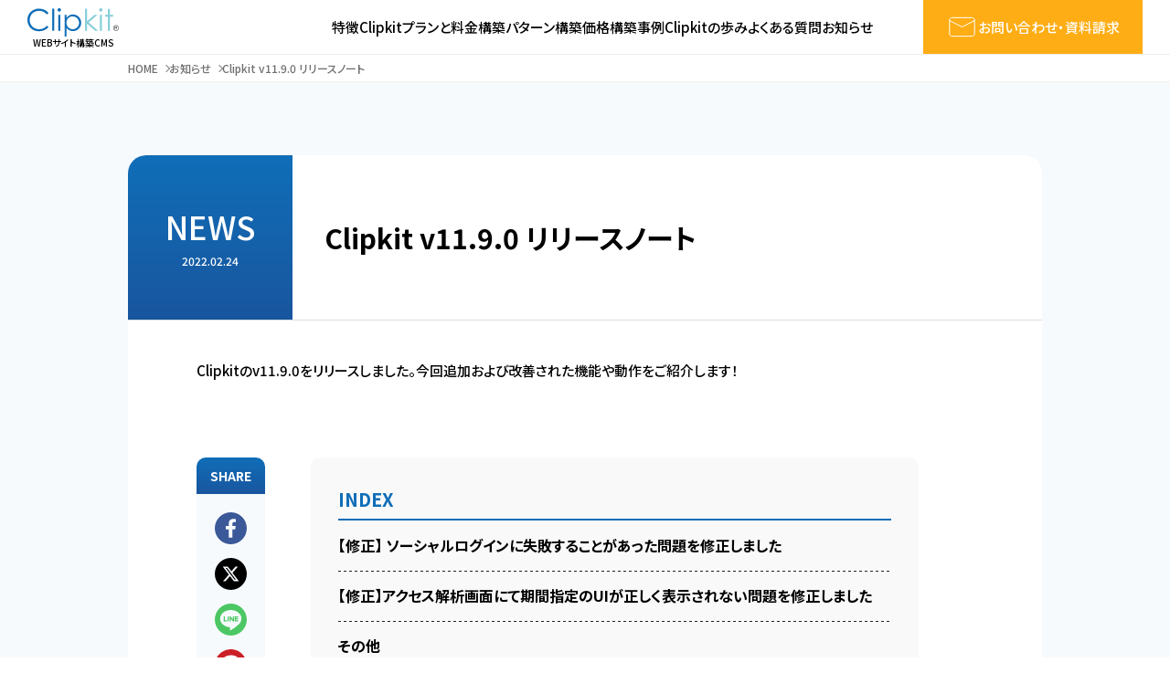

--- FILE ---
content_type: text/html; charset=utf-8
request_url: https://clipkit.co/news/905
body_size: 9731
content:


















<!doctype html>



<html>
    
    <head>
        
        <!-- headタグ内の上部に挿入されます -->
<!-- Google Tag Manager -->
<script>(function(w,d,s,l,i){w[l]=w[l]||[];w[l].push({'gtm.start':
new Date().getTime(),event:'gtm.js'});var f=d.getElementsByTagName(s)[0],
j=d.createElement(s),dl=l!='dataLayer'?'&l='+l:'';j.async=true;j.src=
'https://www.googletagmanager.com/gtm.js?id='+i+dl;f.parentNode.insertBefore(j,f);
})(window,document,'script','dataLayer','GTM-WFTRPCX');</script>
<!-- End Google Tag Manager -->
		  
        <meta http-equiv="X-UA-Compatible" content="IE=edge">
        <meta charset="UTF-8">
        <meta name="viewport" content="width=device-width, initial-scale=1">
        <title>Clipkit v11.9.0 リリースノート - WEBサイト構築CMS「Clipkit®（クリップキット）」｜日本発、クラウド型（SaaS）・サーバインストール型（オンプレミス）で利用可能、Ruby on Railsで開発したCMSです</title>
        <link href="https://cdn.clipkit.co/tenants/36/sites/favicons/000/000/001/square/ec66bf58-142b-441e-b32f-c1a84f246b0e.png?1633328025" rel="shortcut icon" type="image/vnd.microsoft.icon">
        <link rel="apple-touch-icon" href="https://cdn.clipkit.co/tenants/36/sites/touch_icons/000/000/001/square/ebc57e01-5ea7-4c6a-af0b-881b1fd68021.jpg?1633328025">
    
        <!-- clipkit default-->
        <link rel="stylesheet" href="//maxcdn.bootstrapcdn.com/font-awesome/4.5.0/css/font-awesome.min.css">
        <link rel="stylesheet" media="screen" href="https://cdn.clipkit.co/clipkit/stylesheets/application-1.0.css" />
        <link rel="stylesheet" media="screen" href="https://cdn.clipkit.co/clipkit/stylesheets/application-mobile-1.0.css" />
		
        <!-- google fonts -->
        <link rel="preconnect" href="https://fonts.googleapis.com">
        <link rel="preconnect" href="https://fonts.gstatic.com" crossorigin>
        <link href="https://fonts.googleapis.com/css2?family=Noto+Sans+JP:wght@100..900&family=Roboto:wght@400;500;700&display=swap" rel="stylesheet">
        
        <!-- original css -->
        
        
        <link rel="stylesheet" href="" media="all">
        <link rel="stylesheet" href="https://cdn.clipkit.co/tenants/36/resources/assets/000/000/275/original/style.css?1756453617" media="all">
        <link rel="stylesheet" href="https://cdn.clipkit.co/tenants/36/resources/assets/000/000/871/original/style-2024.css?1755759878" media="all">
        <link rel="stylesheet" href="https://cdn.clipkit.co/tenants/36/resources/assets/000/000/282/original/article-items.css?1718697628" media="all">
        
        <!-- default jquery library -->
        <script src="https://cdn.clipkit.co/clipkit/javascripts/default-1.0.js"></script>
		
        
        <!--国際化対応-->
        <script>
            function I18nDummy() {}
            I18nDummy.prototype = {
                defaultLocale : function() { return 'ja'; } ,
                locale : function() { return 'ja'; }
            }
            window.I18n = I18nDummy;
        </script>
        
        
  <link rel="canonical" href="https://clipkit.co/news/905">
  
  <meta name="description" content="Clipkitのv11.9.0をリリースしました。今回追加および改善された機能や動作をご紹介します！">
  <meta name="keywords" content="リリースノート">
  <meta name="twitter:card" content="summary_large_image">
  <meta name="twitter:domain" content="clipkit.co">
  <meta name="twitter:title" content="Clipkit v11.9.0 リリースノート - WEBサイト構築CMS「Clipkit®（クリップキット）」｜日本発、クラウド型（SaaS）・サーバインストール型（オンプレミス）で利用可能、Ruby on Railsで開発したCMSです">
  <meta name="twitter:image" content="https://cdn.clipkit.co/clipkit/images/medium/missing.png">
  <meta name="twitter:description" content="Clipkitのv11.9.0をリリースしました。今回追加および改善された機能や動作をご紹介します！">
  <meta property="og:site_name" content="WEBサイト構築CMS「Clipkit®（クリップキット）」｜日本発、クラウド型（SaaS）・サーバインストール型（オンプレミス）で利用可能、Ruby on Railsで開発したCMSです">
  <meta property="og:title" content="Clipkit v11.9.0 リリースノート">
  <meta property="og:description" content="Clipkitのv11.9.0をリリースしました。今回追加および改善された機能や動作をご紹介します！">
  <meta property="og:type" content="article">
  <meta property="og:url" content="https://clipkit.co/news/905">
  <meta property="og:image" content="https://cdn.clipkit.co/clipkit/images/large/missing.png">
  <script type="application/ld+json">
  {
    "@context": "http://schema.org",
    "@type": "NewsArticle",
    "mainEntityOfPage":{
      "@type":"WebPage",
      "@id": "https://clipkit.co/news/905"
    },
    "headline": "Clipkit v11.9.0 リリースノート",
    "image": {
      "@type": "ImageObject",
      "url": "https://cdn.clipkit.co/clipkit/images/medium/missing.png",
      "width": 800,
      "height": 600
    },
    "datePublished": "2022-02-24T11:53:59+09:00",
    "dateModified": "2022-02-24T11:53:59+09:00",
    "author": {
      "@type": "Person",
      "name": "Clipkitサポート事務局"
    },
    "publisher": {
      "@type": "Organization",
      "name": "WEBサイト構築CMS「Clipkit®（クリップキット）」｜日本発、クラウド型（SaaS）・サーバインストール型（オンプレミス）で利用可能、Ruby on Railsで開発したCMSです",
      "logo": {
        "@type": "ImageObject",
        "url": "https://cdn.clipkit.co/tenants/36/sites/logos/000/000/001/original/logo-clipkit.svg?1632986632"
      }
    },
    "description": "Clipkitのv11.9.0をリリースしました。今回追加および改善された機能や動作をご紹介します！"
  }
  </script>

        
        <!-- begin of SiTest -->
<script>
(function(PID){
  var script = document.createElement("script");
  script.src = "https://tracking.sitest.jp/tag?p=" + PID + "&u=" + encodeURIComponent(location.origin + location.pathname + location.search);
  script.async = true;
  document.head.appendChild(script);
})("p6705e31ce31b7");
</script>
<!-- end of SiTest -->
<!-- Google tag (gtag.js) -->
<script async src="https://www.googletagmanager.com/gtag/js?id=AW-16484496834">
</script>
<script>
  window.dataLayer = window.dataLayer || [];
  function gtag(){dataLayer.push(arguments);}
  gtag('js', new Date());

  gtag('config', 'AW-16484496834');
</script>
    
    <meta name="csrf-param" content="authenticity_token" />
<meta name="csrf-token" content="yzeQvmcyIabkGSqIf6TagbR9bYArdOEgLWuoX_Um-YKQU1zATvi61OCzIGRFjSN_tvQC_7APQ5TzjsqrBoUbbQ" /><script>window.routing_root_path = '';
window.site_name = 'media';
I18n.defaultLocale = 'ja';
I18n.locale = 'ja';</script></head>
	
   
    <body>
		
		<!-- bodyタグ内の上部に挿入されます -->
<!-- Google Tag Manager (noscript) -->
<noscript><iframe src="https://www.googletagmanager.com/ns.html?id=GTM-WFTRPCX"
height="0" width="0" style="display:none;visibility:hidden"></iframe></noscript>
<!-- End Google Tag Manager (noscript) -->
		    
		    
        
        
		
        
        
        
        <svg style="display: none;" xmlns="http://www.w3.org/2000/svg">
  
  
	<!-------------------------------
	THEME ICONS
	-------------------------------->
  
	<!-- ICONS --------------------->

	<!-- icon-check -->
	<symbol id="icon-check" viewBox="0 0 15 15">
		<title>icon-check</title>
		<path d="M2,7.25A1.17,1.17,0,0,1,2.49,7a.42.42,0,0,1,.24.05,2.08,2.08,0,0,1,.38.22c.22.18.4.41.61.61a5.07,5.07,0,0,1,.55.66l.24.35.24.36a6.66,6.66,0,0,1,.83,1.5c.1.27.26.52.37.79l.12.42.11.42-1.42-.08c.42-1,.83-2.09,1.34-3.09.3-.48.55-1,.86-1.45.16-.23.29-.48.46-.7a6.59,6.59,0,0,0,.44-.72A29.41,29.41,0,0,1,10,3.77a4.15,4.15,0,0,0,.27-.32c.09-.11.19-.21.29-.31l.61-.58c.21-.19.42-.37.64-.54l.34-.25a.63.63,0,0,1,.22-.07h.06a0,0,0,0,1,.05,0l0,0,.07,0,.21.17a.7.7,0,0,1,.14.16h0c.05.08.1.16.14.24l0,.08a.07.07,0,0,1,0,0s0,0,0,0a.06.06,0,0,0,0,0,.5.5,0,0,1-.09.21l-.27.3c-.17.2-.37.38-.54.58-.36.4-.7.79-1.09,1.16A22.42,22.42,0,0,0,9.17,7.28a5,5,0,0,0-.47.64c-.13.23-.29.44-.42.67s-.27.46-.4.69-.24.47-.37.7a21.51,21.51,0,0,0-1.36,2.87.74.74,0,0,1-1,.44.7.7,0,0,1-.45-.48l0,0-.1-.36c0-.12-.09-.23-.13-.35s-.07-.24-.1-.36a3.62,3.62,0,0,0-.13-.35c-.24-.44-.43-.9-.7-1.33a2.82,2.82,0,0,0-.21-.31l-.22-.3L2.9,9.12a2.17,2.17,0,0,1-.24-.29c-.08-.1-.17-.19-.25-.28a2.23,2.23,0,0,1-.26-.27A1.21,1.21,0,0,1,1.93,8a.39.39,0,0,1-.06-.21A1.25,1.25,0,0,1,2,7.26Z"/>
	</symbol>
	
  
	<!-- SNS ICONS ------------------>
  
	<!-- icon-sns-facebook -->
	<symbol id="icon-sns-facebook" viewBox="0 0 100 100">
		<title>icon-sns-facebook</title>
		<path d="M50,0a50,50,0,1,0,50,50A50,50,0,0,0,50,0ZM65.73,30.38H61.09a5.53,5.53,0,0,0-1.15,0,5.34,5.34,0,0,0-4.85,5.78V43H65.3L63.67,53.68H55.11V79.41H43.6V53.68H34.27V43H43.6v-8.1c0-9.24,5.48-14.33,13.89-14.33a54.13,54.13,0,0,1,8.24.72Z"/>
	</symbol>
   
	<!-- icon-sns-twitter -->
	<symbol id="icon-sns-twitter" viewBox="0 0 100 100">
		<title>icon-sns-twitter</title>
    <path d="M50,0C22.39,0,0,22.39,0,50s22.39,50,50,50,50-22.39,50-50S77.61,0,50,0ZM64.38,27.4h7.67l-16.76,19.15,19.71,26.06h-15.43l-12.1-15.8-13.82,15.8h-7.68l17.92-20.48-18.9-24.72h15.82l10.92,14.44s12.64-14.44,12.64-14.44ZM61.69,68.01h4.25l-27.43-36.27h-4.56l27.74,36.27h0Z"/>
  </symbol>
  
	<!-- icon-sns-instagram -->
	<symbol id="icon-sns-instagram" viewBox="0 0 100 100">
		<title>icon-sns-instagram</title>
		<path d="M50,0a50,50,0,1,0,50,50A50,50,0,0,0,50,0ZM75.56,60.62a15.36,15.36,0,0,1-4.15,10.79,15.27,15.27,0,0,1-10.79,4.16c-4.24.24-17,.24-21.24,0a15.37,15.37,0,0,1-10.79-4.16,15.26,15.26,0,0,1-4.15-10.79c-.24-4.24-.24-17,0-21.23A15.27,15.27,0,0,1,28.6,28.58a15.29,15.29,0,0,1,10.78-4.14c4.24-.24,17-.24,21.24,0a15.32,15.32,0,0,1,10.79,4.15,15.22,15.22,0,0,1,4.15,10.79h0C75.8,43.65,75.8,56.37,75.56,60.62Z"/>
		<path d="M70.08,34.83a8.68,8.68,0,0,0-4.89-4.89,57.26,57.26,0,0,0-15.18-1,56.8,56.8,0,0,0-15.17,1,8.68,8.68,0,0,0-4.9,4.9,57.26,57.26,0,0,0-1,15.18,56.8,56.8,0,0,0,1,15.17,8.71,8.71,0,0,0,4.89,4.89,57.63,57.63,0,0,0,15.17,1,56.77,56.77,0,0,0,15.17-1,8.67,8.67,0,0,0,4.9-4.89A56.88,56.88,0,0,0,71.12,50,56.88,56.88,0,0,0,70.08,34.83ZM50,63.21a13.2,13.2,0,1,1,0-26.4h0a13.2,13.2,0,0,1,0,26.4ZM66.82,36.27h0a3.08,3.08,0,1,1-3.07-3.08,3.07,3.07,0,0,1,3.07,3.08Z"/>
		<path d="M50,41.43A8.58,8.58,0,1,0,58.59,50,8.58,8.58,0,0,0,50,41.43Z"/>
    	<circle cx="76.69" cy="23.31" r="6"/>
	</symbol>
	
	<!-- icon-sns-line -->
	<symbol id="icon-sns-line" viewBox="0 0 100 100">
		<title>icon-sns-line</title>
		<path d="M50,0a50,50,0,1,0,50,50A50,50,0,0,0,50,0ZM76.19,63.76A107.93,107.93,0,0,1,50,83.14c-3.56,1.5-3-1-2.89-1.8.08-.51.47-2.86.47-2.86a6.85,6.85,0,0,0-.1-3c-.37-.93-1.86-1.41-2.94-1.65-16-2.12-27.92-13.33-27.92-26.72C16.59,32.15,31.56,20,50,20S83.35,32.15,83.35,47.09A24.1,24.1,0,0,1,76.19,63.76Zm-3.3-23.25v2.37h0a.64.64,0,0,1-.64.63H65.88V46h6.37a.64.64,0,0,1,.64.64V49h0a.64.64,0,0,1-.64.63H65.88v2.46h6.36a.64.64,0,0,1,.64.64v2.37h0a.64.64,0,0,1-.64.63v0H62.87a.64.64,0,0,1-.63-.64V40.51h0a.64.64,0,0,1,.63-.64h9.38A.64.64,0,0,1,72.89,40.51Zm-34.7,12.2v2.37h0a.64.64,0,0,1-.64.63v0H28.17a.63.63,0,0,1-.63-.63V40.51h0a.64.64,0,0,1,.63-.64h2.37a.64.64,0,0,1,.64.64V52.07h6.37A.64.64,0,0,1,38.19,52.71Zm5.65-11v12.2A1.82,1.82,0,0,1,42,55.71h0a1.82,1.82,0,0,1-1.82-1.82V41.69A1.83,1.83,0,0,1,42,39.87h0A1.83,1.83,0,0,1,43.84,41.69ZM60,40.55V55.12h0a.64.64,0,0,1-.64.64H57l-.17,0h-.09l0,0h0l0,0a.87.87,0,0,1-.17-.16l-6.67-9v8.64h0a.64.64,0,0,1-.64.64H46.77a.64.64,0,0,1-.64-.64V40.6h0a.64.64,0,0,1,.64-.63h2.65l0,0h0l0,0h0l0,0,0,0,.06.07,6.66,9V40.51h0a.64.64,0,0,1,.64-.64h2.42A.64.64,0,0,1,60,40.55Z"/>
	</symbol>
	
	<!-- icon-sns-pinterest -->
	<symbol id="icon-sns-pinterest" viewBox="0 0 100 100">
		<title>icon-sns-pinterest</title>
		<path d="M100,50A50,50,0,0,1,35.2,97.76c2-3.32,5.08-8.77,6.21-13.1l3.11-11.9c1.63,3.11,6.39,5.75,11.45,5.75,15.08,0,26-13.87,26-31.11,0-16.51-13.49-28.87-30.83-28.87C29.52,18.53,18,33,18,48.79,18,56.13,22,65.26,28.19,68.17c.94.44,1.45.24,1.67-.67.16-.69,1-4.09,1.39-5.67a1.51,1.51,0,0,0-.34-1.43A19.65,19.65,0,0,1,27.22,49c0-11,8.34-21.69,22.58-21.69,12.28,0,20.89,8.37,20.89,20.34,0,13.53-6.84,22.9-15.73,22.9-4.9,0-8.59-4.05-7.4-9,1.41-5.95,4.13-12.36,4.13-16.65,0-3.83-2-7-6.33-7-5,0-9,5.18-9,12.14a18,18,0,0,0,1.49,7.42S32.86,78.31,32,82.22c-1,4.31-.61,10.4-.19,14.35A50,50,0,1,1,100,50Z"/>
	</symbol>
  
  
	<!-- ARROWS --------------------->
  
	<!-- arrow-01 -->
	<symbol id="arrow-01" viewBox="0 0 30 10">
		<title>arrow</title>
		<path vector-effect="non-scaling-stroke" d="M.64,8.78H29.36L21.11,1.22"/>
	</symbol>
  

</svg>

        
        <svg style="display: none;">
          
            <!-- mail -->
            <symbol id="icon__mail" viewBox="0 0 50 50">
        		<title>icon__mail</title>
                <path vector-effect="non-scaling-stroke" d="M9.19,10.51h31.61c2.06,0,3.73,1.66,3.74,3.71v21.55c0,2.06-1.68,3.73-3.73,3.72,0,0,0,0,0,0H9.19c-2.06,0-3.73-1.66-3.74-3.71V14.23c0-2.06,1.68-3.72,3.74-3.72h0Z"/>
                <path vector-effect="non-scaling-stroke" d="M5.46,15.11l19.55,9.89,19.54-9.89"/>
            </symbol>
            
        </svg>

        
        
        
                
        <nav class="l-mobile-menu js-mobile-menu">
            <div class="l-mobile-menu__scroll">
                <div class="l-mobile-menu__body">
                    <a class="contact" href="https://clipkit.co/forms/docs_form_2024">
                        <svg width="50px" height="50px"><use xlink:href="#icon__mail"></use></svg>
                        お問い合わせ・資料請求
                    </a>
                    <div class="primary">
                        
                        
                            
                            <a href="/#feature">特徴</a>
                            <a href="/#plans-and-pricing">Clipkitプランと料金</a>
                            <a href="/#variation">構築パターン</a>
                            <a href="/#construction-cost">構築価格</a>
                            <a href="/#case">構築事例</a>
                            <a href="/#history">Clipkitの歩み</a>
                            <a href="/faq">よくある質問</a>
                            <a href="/news">お知らせ</a>
                        
                    </div>
                    <div class="secondary">
                        
                        
                            <a href="https://vectorinc.co.jp/company/about">運営会社</a>
                            <a href="/terms">利用規約</a>
                            <a href="https://vectorinc.co.jp/privacy">プライバシーポリシー</a>
                            <a href="https://vectorinc.co.jp/cookie">クッキーポリシー</a>
                            <a href="https://vectorinc.co.jp/iso">情報セキュリティ基本方針</a>
                            <a href="https://vectorinc.co.jp/external-transmission">外部配信ポリシー</a>
                        
                    </div>
                </div>
            </div>
        </nav>
        
        
        
        
        <header class="l-header js-header">
            
            <div class="l-header__fixed">
                <div class="l-header__container l-container">
                    <div class="l-header__body">
                        <h1 class="l-header__site-title">
                            <a href="/">
                                <svg viewBox="0 0 100 35">
                                    <g fill="#106eb8">
                                        <path d="M23.08,7.43l-1.86,1.43c-.98-1.28-2.25-2.3-3.7-3-1.49-.69-3.11-1.03-4.75-1-1.83-.04-3.63.4-5.23,1.28-1.55.85-2.84,2.11-3.73,3.64-.89,1.56-1.35,3.34-1.32,5.14-.06,2.72,1.03,5.34,3,7.21,2,1.93,4.69,2.97,7.47,2.88,3.22.05,6.27-1.38,8.3-3.88l1.82,1.39c-1.17,1.5-2.68,2.69-4.4,3.48-1.85.84-3.87,1.25-5.9,1.22-3.71.19-7.31-1.32-9.78-4.1C1,20.78-.07,17.78,0,14.71c-.07-3.29,1.25-6.46,3.64-8.72,2.43-2.36,5.71-3.64,9.1-3.54,2.07-.03,4.13.41,6,1.31,1.74.84,3.24,2.1,4.37,3.67"/>
                                        <rect x="27.1" y="2.45" width="2.25" height="24.2"/>
                                        <path d="M33.68,9.19h2.25v17.46h-2.25V9.19ZM34.8,2c1.03-.03,1.89.77,1.92,1.8.03,1.03-.77,1.89-1.8,1.92-1.03.03-1.88-.77-1.92-1.8v-.05c-.03-.5.15-.99.5-1.35.35-.34.81-.53,1.3-.52"/>
                                        <path d="M49.62,10.91c-1.84-.05-3.63.68-4.91,2-1.33,1.34-2.06,3.17-2,5.06-.02,1.25.28,2.48.88,3.57.6,1.06,1.48,1.94,2.55,2.52,1.07.61,2.27.93,3.5.93,1.2,0,2.37-.32,3.4-.94,1.06-.6,1.94-1.48,2.55-2.53,1.24-2.17,1.24-4.83,0-7-1.2-2.19-3.5-3.54-6-3.51M40.59,9.29h2.25v3.21c.79-1.14,1.84-2.07,3.06-2.74,1.19-.62,2.52-.94,3.86-.92,2.4-.07,4.72.87,6.41,2.58,1.72,1.7,2.68,4.03,2.64,6.45.05,2.45-.89,4.81-2.62,6.54-2.65,2.74-6.76,3.48-10.19,1.82-1.22-.62-2.3-1.5-3.15-2.58v9.39h-2.22V9.19l-.04.1Z"/>
                                    </g>
                                    <g fill="#88cfda">
                                        <path d="M63,2.45h2.25v13.79l8.09-7h3.3l-9.64,8.28,10.2,9.13h-3.2l-8.79-7.86v7.86h-2.21V2.45Z"/>
                                        <path d="M79.17,9.19h2.25v17.46h-2.25V9.19ZM80.29,2c1.03-.01,1.87.81,1.88,1.84.01,1.03-.81,1.87-1.84,1.88-1.03.01-1.87-.81-1.88-1.84h0c-.02-.52.18-1.01.55-1.36.34-.35.81-.55,1.3-.55"/>
                                        <path d="M88.05,2.71h2.24v6.48h3.57v1.95h-3.57v15.52h-2.24v-15.52h-3.05v-1.94h3.07V2.71h-.02Z"/>
                                    </g>
                                    <g fill="#333">
                                        <path d="M96.91,20.58c.53,0,1.06.14,1.52.4.49.26.89.65,1.16,1.14.55.95.55,2.13,0,3.08-.26.49-.66.89-1.14,1.15-.96.54-2.12.54-3.08,0-.48-.26-.88-.66-1.14-1.15-.55-.95-.55-2.13,0-3.08.27-.49.67-.88,1.16-1.14.46-.26.99-.4,1.52-.4M96.91,21.09c-.44,0-.88.12-1.27.33-.43.23-.77.57-1,1-.46.8-.46,1.77,0,2.57.24.4.58.73,1,.95.79.46,1.77.46,2.56,0,.42-.21.77-.54,1-.95.46-.8.46-1.77,0-2.57-.22-.43-.57-.78-1-1-.4-.22-.84-.33-1.29-.33M95.56,25.38v-3.33h1.14c.29-.01.57.02.85.09.34.13.56.45.57.81,0,.24-.09.46-.26.63-.18.19-.43.29-.69.3.1.05.19.11.28.18.19.2.35.42.49.66l.41.65h-.66l-.29-.52c-.14-.29-.33-.55-.56-.78-.13-.08-.28-.12-.43-.11h-.32v1.41h-.53ZM96.09,23.52h.65c.22.03.45-.02.64-.14.19-.15.23-.43.09-.63-.06-.08-.14-.14-.23-.17-.18-.05-.36-.07-.54-.06h-.61v1Z"/>
                                    </g>
                                </svg>
                                <span>WEBサイト構築CMS</span>
                            </a>
                        </h1>
                        <nav class="l-header__menu">
                            
                            
                            <a href="/#feature">特徴</a>
                            <a href="/#plans-and-pricing">Clipkitプランと料金</a>
                            <a href="/#variation">構築パターン</a>
                            <a href="/#construction-cost">構築価格</a>
                            <a href="/#case">構築事例</a>
                            <a href="/#history">Clipkitの歩み</a>
                            <a href="/faq">よくある質問</a>
                            <a href="/news">お知らせ</a>
                        
                        </nav>
                        <a class="l-header__contact" href="https://clipkit.co/forms/docs_form_2024">
                            <svg width="50px" height="50px"><use xlink:href="#icon__mail"></use></svg>
                            お問い合わせ・資料請求
                        </a>
                        <button class="l-header__mobile-menu-button js-mobile-menu__toggle-button">
                            <span></span>
                            <span></span>
                            <span></span>
                        </button>
                    </div>
                </div>
            </div>
        </header><!-- / l-header -->
        
        
        
                
        
        
        
            <div class="l-breadcrumb" itemscope itemtype="http://schema.org/BreadcrumbList">
                <div class="l-container">
                    <ol>
                        
                        
                            <li>
                                <span itemprop="itemListElement" itemscope itemtype="http://schema.org/ListItem">
                                    <a itemprop="item" href="/">
                                        <span itemprop="name">
                                            
                                                HOME
                                            
                                        </span>
                                    </a>
                                    <meta itemprop="position" content="1" />
                                </span>
                            </li>
                            
                        
                            <li>
                                <span itemprop="itemListElement" itemscope itemtype="http://schema.org/ListItem">
                                    <a itemprop="item" href="/news">
                                        <span itemprop="name">
                                            
                                                お知らせ
                                            
                                        </span>
                                    </a>
                                    <meta itemprop="position" content="2" />
                                </span>
                            </li>
                            
                        
                        <li>
                            <span itemprop="itemListElement" itemscope itemtype="http://schema.org/ListItem">
                                <span itemprop="name">Clipkit v11.9.0 リリースノート</span>
                                <meta itemprop="position" content="3" />
                            </span>
                        </li>
                    </ol>
                </div>
            </div>
        
                
        
        
        <div class="l-contents">
            












<script>
document.addEventListener("DOMContentLoaded", function() {
    const sampleCodeElements = document.querySelectorAll("div.sample_code");
    sampleCodeElements.forEach(sampleCodeElement => {
        decodeTextNodes(sampleCodeElement);
    });
    function decodeHtmlEntities(text) {
        const textArea = document.createElement("textarea");
        textArea.innerHTML = text;
        return textArea.value;
    }
    function decodeTextNodes(element) {
        element.childNodes.forEach(node => {
            if (node.nodeType === Node.TEXT_NODE) {
                node.textContent = decodeHtmlEntities(node.textContent);
            } 
            else if (node.nodeType === Node.ELEMENT_NODE) {
                decodeTextNodes(node);
            }
        });
    }
});
</script>








<div class="articlePage-contents l-page-contents">
	
	<div class="l-container">
		
		<article class="articlePage-article">

			<header class="articlePage-header">
				<div class="articlePage-header__header">
					<div class="informations">
						<div class="body">
							<div class="category-name">
							  
							    <span>NEWS</span>
							  
							</div>
							
							<time class="published">2022.02.24</time>
						</div>
					</div>
					<h1 class="title">
						Clipkit v11.9.0 リリースノート
					</h1>
				</div>
				<div class="articlePage-header__body">
				  
					
					
					<div class="articlePage-header__description">
						<p>Clipkitのv11.9.0をリリースしました。今回追加および改善された機能や動作をご紹介します！</p>
					</div>
					
				</div>
			</header>
			
			<div class="articlePage-body">
				
				<div class="articlePage-body__share">
					<div class="fixed-contents">
						<header>SHARE</header>
						<div class="body">
							<ul>
							  
<li class="facebook"><a href="http://www.facebook.com/share.php?u=https://clipkit.co/news/905" rel="nofollow" target="_blank"><svg width="100px" height="100px"><use xlink:href="#icon-sns-facebook"></use></svg></a></li>
<li class="twitter"><a href="https://twitter.com/share?url=https://clipkit.co/news/905" target="_blank"><svg width="100px" height="100px"><use xlink:href="#icon-sns-twitter"></use></svg></a></li>
<li class="line"><a href="https://timeline.line.me/social-plugin/share?url=https://clipkit.co/news/905" target="_blank"><svg width="100px" height="100px"><use xlink:href="#icon-sns-line"></use></svg></a></li>
<li class="pinterest"><a href="http://pinterest.com/pin/create/button/?url=https://clipkit.co/news/905&media=https://cdn.clipkit.co/clipkit/images/large/missing.png&description=Clipkitのv11.9.0をリリースしました。今回追加および改善された機能や動作をご紹介します！" onclick="window.open(this.href, 'PINwindow', 'width=650, height=450, menubar=no, toolbar=no, scrollbars=yes'); return false;"><svg width="100px" height="100px"><use xlink:href="#icon-sns-pinterest"></use></svg></a></li>

							</ul>
						</div>
					</div>
				</div>
				
				<div class="articlePage-body__contents">
				  
				  
        	
        	  
            
              <div class="articlePage-index">
                <h3 class="articlePage-index__title">INDEX</h3>
                <div class="articlePage-index__body">
                  <ul>
                    
                      <li class="lv2">
                        
                        <a href="#item6344">【修正】 ソーシャルログインに失敗することがあった問題を修正しました</a>
                      </li>
                    
                      <li class="lv2">
                        
                        <a href="#item6349">【修正】アクセス解析画面にて期間指定のUIが正しく表示されない問題を修正しました</a>
                      </li>
                    
                      <li class="lv2">
                        
                        <a href="#item6347">その他</a>
                      </li>
                    
                  </ul>
                </div>
              </div>
            
      		
					
					<div class="articlePage-body__items article-items">

						
      		  
      			
              <div class="article-item item_heading " id="item6344" data-item-id="6344" data-item-type="ItemHeading"><div class="item-heading">
  
	  <div class="item-heading__h2">
	    <h2>【修正】 ソーシャルログインに失敗することがあった問題を修正しました</h2>
	 </div>
	
</div>
</div>
            
              <div class="article-item rich_text_normal item_rich_text" id="item6345" data-item-id="6345" data-item-type="ItemRichText"><div class="item-richtext">
	<div class="item-richtext__body">
		<p>ソーシャルログインの際にログインできないケースがあった問題を修正しました。</p>
	</div>
</div>
</div>
            
              <div class="article-item item_heading " id="item6349" data-item-id="6349" data-item-type="ItemHeading"><div class="item-heading">
  
	  <div class="item-heading__h2">
	    <h2>【修正】アクセス解析画面にて期間指定のUIが正しく表示されない問題を修正しました</h2>
	 </div>
	
</div>
</div>
            
              <div class="article-item rich_text_normal item_rich_text" id="item6350" data-item-id="6350" data-item-type="ItemRichText"><div class="item-richtext">
	<div class="item-richtext__body">
		<p>「マイページ＞サイト管理＞アクセス解析」でご利用いただけるダッシュボード機能において、期間指定の際にUIが正しく表示されないことがありました。本アップデートで修正済みです。</p>
	</div>
</div>
</div>
            
              <div class="article-item item_heading " id="item6347" data-item-id="6347" data-item-type="ItemHeading"><div class="item-heading">
  
	  <div class="item-heading__h2">
	    <h2>その他</h2>
	 </div>
	
</div>
</div>
            
              <div class="article-item rich_text_normal item_rich_text" id="item6348" data-item-id="6348" data-item-type="ItemRichText"><div class="item-richtext">
	<div class="item-richtext__body">
		<p>【改善】<br>
・画像追加の「URL/アップロード」タブで、「アップロード」がデフォルトになるように変更しました。<br>
・画像アップロード時にEXIF情報を削除するように対応しました。<br>
・SmartNewsのRSS配信において、pubDateを記事の最終更新日(last_published_at)に変更しました。<br>
<br>
【修正】<br>
・記事検索で全角英数字タイトルの記事を半角英数字で検索できない件を修正しました。<br>
・簡易モードの記事編集で削除ボタンが表示されない問題を修正しました。<br>
・記事編集画面のテキスト入力欄の文字数カウントとマイクボタンの表示不具合を修正しました。<br>
・記事編集のプレビュー表示で特定の条件で500エラーが発生するケースを修正しました。</p>
	</div>
</div>
</div>
            

						<div class="p-pagination">
							<div class="clearfix paginate text-center"><div class="pull-right num-lines">6 件</div></div>
						</div>

					</div><!-- / articlePage-body__items article-items -->
				
				</div><!-- / articlePage-body__contents -->
			
			</div><!-- / articlePage-body -->

		</article>
		
		
		
		
		
		<section class="articlePage-related">
			<h2 class="p-main-title-02">関連するお知らせ</h2>
			
  			<div class="p-news-articles">
  				<div class="p-news-articles__body">
  					
  				    
<article>
	<a class="anchor" href="/news/1051"></a>
	<div class="txt">
  	<div class="info">
  	  <div class="category">
  		  <a href="/news">お知らせ</a>
  		</div>
  		<time>2026.01.16</time>
  	</div>
  	<h3 class="title"><span>Clipkit 14.22.12 リリースノート</span></h3>
  </div>
</article>

  				  
  				    
<article>
	<a class="anchor" href="/news/1049"></a>
	<div class="txt">
  	<div class="info">
  	  <div class="category">
  		  <a href="/news">お知らせ</a>
  		</div>
  		<time>2026.01.06</time>
  	</div>
  	<h3 class="title"><span>Clipkit 14.22.11 リリースノート</span></h3>
  </div>
</article>

  				  
  				    
<article>
	<a class="anchor" href="/news/1048"></a>
	<div class="txt">
  	<div class="info">
  	  <div class="category">
  		  <a href="/news">お知らせ</a>
  		</div>
  		<time>2025.12.24</time>
  	</div>
  	<h3 class="title"><span>Clipkit 14.22.10 リリースノート</span></h3>
  </div>
</article>

  				  
  				    
<article>
	<a class="anchor" href="/news/1047"></a>
	<div class="txt">
  	<div class="info">
  	  <div class="category">
  		  <a href="/news">お知らせ</a>
  		</div>
  		<time>2025.12.19</time>
  	</div>
  	<h3 class="title"><span>Clipkit 14.22.8 リリースノート</span></h3>
  </div>
</article>

  				  
  				    
<article>
	<a class="anchor" href="/news/1046"></a>
	<div class="txt">
  	<div class="info">
  	  <div class="category">
  		  <a href="/news">お知らせ</a>
  		</div>
  		<time>2025.12.10</time>
  	</div>
  	<h3 class="title"><span> Clipkit 14.22.5 リリースノート</span></h3>
  </div>
</article>

  				  
  				    
<article>
	<a class="anchor" href="/news/1043"></a>
	<div class="txt">
  	<div class="info">
  	  <div class="category">
  		  <a href="/news">お知らせ</a>
  		</div>
  		<time>2025.12.03</time>
  	</div>
  	<h3 class="title"><span>Clipkit 14.22.3 リリースノート</span></h3>
  </div>
</article>

  				  
  				</div>
  			</div>
  		
		</section>
		
		
	</div>

  
</div>




        </div>
        
        
 
        
        
        
            
        <footer class="l-footer">
            <div class="l-footer__container l-container">
                <div class="l-footer__body">
                    <div class="l-footer__site-title">
                       <a href="/">
                           <picture>
                               <img src="https://cdn.clipkit.co/tenants/36/resources/assets/000/000/868/original/logo__clipkit--color.svg?1721611724" alt="WEBサイト構築CMS「Clipkit®（クリップキット）」｜日本発、クラウド型（SaaS）・サーバインストール型（オンプレミス）で利用可能、Ruby on Railsで開発したCMSです">
                           </picture>
                       </a>
                   </div>
                    <nav class="l-footer__menu">
                        
                            <a href="https://vectorinc.co.jp/company/about">運営会社</a>
                            <a href="/terms">利用規約</a>
                            <a href="https://vectorinc.co.jp/privacy">プライバシーポリシー</a>
                            <a href="https://vectorinc.co.jp/cookie">クッキーポリシー</a>
                            <a href="https://vectorinc.co.jp/iso">情報セキュリティ基本方針</a>
                            <a href="https://vectorinc.co.jp/external-transmission">外部配信ポリシー</a>
                        
                    </nav>
                    <p class="l-footer__copyright">Copyright © 2021 VECTOR Inc. All Rights Reserved.</p>
                    <button class="l-footer__backtop js-backtop" type="button"></button>
                </div>
            </div>
        </footer>
        

        <!-- clipkit default-->
        <script src="https://cdn.clipkit.co/clipkit/javascripts/application-1.0.js" async></script>
        <script src="https://cdn.clipkit.co/clipkit/javascripts/application-mobile-1.0.js" async></script>

        <!-- script -->
        <script src="https://cdn.clipkit.co/tenants/36/resources/assets/000/000/242/original/jquery.matchHeight-min.js?1632985830"></script>
        <script src="https://cdn.clipkit.co/tenants/36/resources/assets/000/000/234/original/jquery.magnific-popup.min.js?1632985829"></script>
        <script src="https://cdn.clipkit.co/tenants/36/resources/assets/000/000/219/original/script.js?1721612093"></script>
        <script src="https://cdn.clipkit.co/tenants/36/resources/assets/000/000/870/original/script-2024.js?1721611725"></script>
        <script src="https://cdn.clipkit.co/tenants/36/resources/assets/000/000/260/original/article-items.js?1636607948"></script>
        
      
        
        
        
      
    <script async="async" defer="defer" src="//www.instagram.com/embed.js"></script><script src="//cdn.clipkit.co/clipkit_assets/beacon-414f23f8ff2b763f9a6861cc093f7ad22529a6ba44cd8cf474410fb416eaa182.js" async="async" id="clipkit-beacon" data-page-type="article" data-page-id="424" data-domain="clipkit.co" data-url="/news/905" data-href="https://clipkit.co/media/beacon"></script><script async="async" data-label="saas" src="//b.clipkit.co/"></script>

<!--Clipkit(R) v14.22.12-20260113 Copyright (C) 2026 VECTOR Inc.-->

</body>
  
</html>




--- FILE ---
content_type: text/css
request_url: https://cdn.clipkit.co/tenants/36/resources/assets/000/000/871/original/style-2024.css?1755759878
body_size: 7714
content:
:root{--viewport-width: 375;--gutter: 20;--base-font-size: 15;--container-width: 1000;--color__primary: #106EB8;--color__secondary: #88CFDA;--color__tertiary: #FFAD14;--color__achromatic--dark: #333;--color__achromatic--light-dark: #707070;--color__achromatic--gray: #ccc;--color__achromatic--light-gray: #F5F5F5}@media(min-width: 960px){:root{--viewport-width: 1280}}html{font-size:62.5%}body{-webkit-text-size-adjust:100%;-webkit-font-smoothing:antialiased;margin:0;padding:0;-webkit-overflow-scrolling:touch;-webkit-print-color-adjust:exact;color-adjust:exact;overflow-x:clip}*{min-width:0}*,*:before,*:after{-webkit-box-sizing:border-box;-moz-box-sizing:border-box;-o-box-sizing:border-box;-ms-box-sizing:border-box;box-sizing:border-box}h1,h2,h3,h4,h5,h6,p,figure,ul,ol,dl,dt,dd{margin:0;padding:0;border:0;font-weight:inherit}img{max-width:100%;vertical-align:bottom;height:auto}svg{display:block}table{border-collapse:collapse;border-spacing:0}a{text-decoration:none;outline:none;color:inherit}a:hover img{opacity:1}a:hover{outline:none;color:inherit}a[target=_blank]:after{display:none}b,strong{font-weight:bold}img{max-width:100%;max-height:100%}ul{list-style:none}table{border-collapse:collapse;border-spacing:0}body{font-family:"Noto Sans JP",Avenir,"Open Sans","Helvetica Neue",Helvetica,Arial,Verdana,"游ゴシック体","YuGothic","游ゴシック Medium","Yu Gothic Medium","游ゴシック","Yu Gothic","ヒラギノ角ゴ Pro W3","Hiragino Kaku Gothic Pro","Meiryo UI","メイリオ",Meiryo,"ＭＳ Ｐゴシック","MS PGothic",sans-serif;-webkit-font-feature-settings:"palt";font-feature-settings:"palt";font-weight:500;color:var(--base-font-color);font-size:min( calc(var(--base-font-size) / var(--viewport-width) * 100vw), calc(var(--base-font-size) * 1px) );line-height:2;position:relative}.l-contents{overflow-x:clip}.l-container{padding:0 min( calc(var(--gutter) / var(--viewport-width) * 100vw), calc(var(--gutter) * 1px) );max-width:calc((var(--container-width) + var(--gutter)*2)*1px);margin:auto}.l-floating-banner{--color: #ea5f96;position:fixed;width:100vw;height:100dvh;top:0;left:0;z-index:2000;padding:min( calc(var(--gutter) / 375 * 100vw), calc(var(--gutter) * 1px) );display:flex;align-items:center;pointer-events:none}.l-floating-banner__body{background-color:var(--color);color:#fff;border-radius:min( 2.6666666667vw, 15px );width:100%;max-width:400px;position:relative;margin:auto;box-shadow:5px 5px 0 rgba(0,0,0,.15);margin-bottom:0;cursor:pointer;pointer-events:auto}.l-floating-banner__body .close-button{position:absolute;margin:0;padding:0;background:none;border:none;border-radius:0;outline:none;-webkit-appearance:none;-moz-appearance:none;appearance:none;display:flex;align-items:center;justify-content:center;aspect-ratio:1;width:min( 13.3333333333vw, 60px );position:absolute;right:0;bottom:0;transition:opacity .3s,visibility .3s;opacity:0;visibility:hidden;pointer-events:none}.l-floating-banner__body .close-button:before,.l-floating-banner__body .close-button:after{content:"";display:block;width:50%;height:2px;background-color:#fff;position:absolute}.l-floating-banner__body .close-button:before{transform:rotate(45deg)}.l-floating-banner__body .close-button:after{transform:rotate(-45deg)}.l-floating-banner__body .scroll{max-height:80dvh;overflow-y:auto;padding:min( 4vw, 15px ) min( 5.3333333333vw, 30px );transition:padding .3s}.l-floating-banner__body .heading{font-size:min( 4.8vw, 20px );line-height:1.5;font-weight:bold;text-align:center;position:relative}.l-floating-banner__body .heading:before,.l-floating-banner__body .heading:after{content:"";display:block;width:2px;height:100%;background-color:#fff;position:absolute;top:0;border-radius:10em}.l-floating-banner__body .heading:before{left:0;transform:translateX(0.5em) rotate(-15deg)}.l-floating-banner__body .heading:after{right:0;transform:translateX(-0.5em) rotate(15deg)}.l-floating-banner__body .accordion{overflow:hidden;display:grid;grid-template-rows:minmax(0, 0fr);transition:grid-template-rows .3s}.l-floating-banner__body .accordion .accordion-body{padding-top:min( 2.6666666667vw, 20px )}.l-floating-banner__body .description{font-size:min( 3.4666666667vw, 14px )}.l-floating-banner__body .anchor{display:block;font-size:min( 4vw, 16px );font-weight:bold;color:var(--color);background-color:#fff;line-height:1.5;padding:.3em 1.5em;border-radius:10em;width:fit-content;margin:auto;margin-top:min( 2.6666666667vw, 20px );border:1px solid var(--color);transition:border .3s,background .3s,color .3s}.l-floating-banner__body .anchor:hover{border-color:#fff;background-color:var(--color);color:#fff}@media(min-width: 768px){.l-floating-banner__body{margin-right:0;margin-bottom:0}}.l-floating-banner.opened .l-floating-banner__body .close-button{opacity:1;visibility:visible;pointer-events:auto}.l-floating-banner.opened .l-floating-banner__body .scroll{padding:min( 6.6666666667vw, 35px ) min( 5.3333333333vw, 30px )}.l-floating-banner.opened .l-floating-banner__body .accordion{grid-template-rows:minmax(0, 1fr)}.l-header{--height: 50;height:min( calc(var(--height) / var(--viewport-width) * 100vw), calc(var(--height) * 1px) )}@media(min-width: 960px){.l-header{--height: 60}}.l-header__fixed{height:inherit;position:fixed;top:0;left:0;width:100%;z-index:100;background-color:#fff;transition:background .3s;border-bottom:1px solid #eee}:has(.l-header__mobile-menu-button.opened) .l-header__fixed{background-color:var(--color__primary)}.l-header__container{height:100%}@media(min-width: 960px){.l-header__container{max-width:calc((1220 + var(--gutter)*2)*1px)}}.l-header__body{height:100%;position:relative;display:flex;align-items:center;gap:min( calc(10 / var(--viewport-width) * 100vw), 10px )}.l-header__site-title{--width: 80;margin-right:auto;font-size:calc(10/var(--base-font-size)*100%);transition:color .3s}@media(min-width: 960px){.l-header__site-title{--width: 100}}.l-header__site-title a{display:block;transition:opacity .3s}.l-header__site-title a:hover{opacity:.7}.l-header__site-title a svg{display:block;width:min( calc(var(--width) / var(--viewport-width) * 100vw), calc(var(--width) * 1px) );height:auto;transition:fill .3s;margin:auto}.l-header__site-title a span{display:block;text-align:center;line-height:1}:has(.l-header__mobile-menu-button.opened) .l-header__site-title{color:#fff}:has(.l-header__mobile-menu-button.opened) .l-header__site-title a svg g{fill:#fff}.l-header__menu{display:none}@media(min-width: 960px){.l-header__menu{display:flex;gap:min( calc(25 / var(--viewport-width) * 100vw), 25px );margin-right:min( calc(55 / var(--viewport-width) * 100vw), 55px );font-size:calc(15/var(--base-font-size)*100%)}.l-header__menu a{display:block;transition:color .3s}.l-header__menu a:hover{color:var(--color__primary)}}.l-header__contact{display:none}@media(min-width: 960px){.l-header__contact{--color: var(--color__tertiary);display:flex;align-items:center;justify-content:center;background-color:#ffad14;gap:min( calc(5 / var(--viewport-width) * 100vw), 5px );font-size:calc(15/var(--base-font-size)*100%);color:#fff;width:min( calc(240 / var(--viewport-width) * 100vw), 240px );height:inherit;background-color:var(--color);transition:background .3s}.l-header__contact svg{display:block;fill:none;stroke:#fff;width:min( calc(35 / var(--viewport-width) * 100vw), 35px );height:auto}.l-header__contact:hover{color:#fff !important;--color: var(--color__primary)}}.l-header__mobile-menu-button{margin:0;padding:0;background:none;border:none;border-radius:0;outline:none;-webkit-appearance:none;-moz-appearance:none;appearance:none;width:min( calc(50 / var(--viewport-width) * 100vw), 50px );aspect-ratio:1;display:block;position:relative;transform:translateX(20%)}.l-header__mobile-menu-button span{display:block;width:60%;height:2px;background-color:var(--color__primary);position:absolute;top:50%;left:50%;margin-left:-30%;margin-top:-2px;transition:transform .3s,background .3s}.l-header__mobile-menu-button span:first-child{transform:translateY(max( calc(-8 / var(--viewport-width) * 100vw), -8px ))}.l-header__mobile-menu-button span:last-child{transform:translateY(min( calc(8 / var(--viewport-width) * 100vw), 8px ))}.l-header__mobile-menu-button.opened span{background-color:#fff}.l-header__mobile-menu-button.opened span:nth-child(1){transform:rotate(45deg)}.l-header__mobile-menu-button.opened span:nth-child(2){display:none}.l-header__mobile-menu-button.opened span:nth-child(3){transform:rotate(-45deg)}@media(min-width: 960px){.l-header__mobile-menu-button{display:none}}.l-mobile-menu{position:fixed;top:0;right:0;width:100%;height:100vh;z-index:2000000001;transform:translatey(-20px);pointer-events:none;transition:transform .3s,opacity .3s,visibility .3s;padding-top:min( calc(50 / var(--viewport-width) * 100vw), 50px );opacity:0;visibility:hidden}.l-mobile-menu.opened{transform:translateY(0);opacity:1;visibility:visible}.l-mobile-menu__scroll{height:100%;overflow-y:auto}.l-mobile-menu__scroll::-webkit-scrollbar{display:none}.l-mobile-menu__body{width:100%;background-color:var(--color__primary);display:grid;align-content:flex-start;gap:min( calc(40 / var(--viewport-width) * 100vw), 40px );color:#fff;padding:min( calc(40 / var(--viewport-width) * 100vw), 40px ) min( calc(55 / var(--viewport-width) * 100vw), 55px ) min( calc(80 / var(--viewport-width) * 100vw), 80px );pointer-events:auto}.l-mobile-menu__body .contact{--color: var(--color__tertiary);display:flex;align-items:center;justify-content:center;background-color:#ffad14;gap:min( calc(5 / var(--viewport-width) * 100vw), 5px );font-size:calc(15/var(--base-font-size)*100%);color:#fff;width:100%;height:min( calc(50 / var(--viewport-width) * 100vw), 50px );background-color:var(--color);transition:opacity .3s;border-radius:5px}.l-mobile-menu__body .contact svg{display:block;fill:none;stroke:#fff;width:min( calc(35 / var(--viewport-width) * 100vw), 35px );height:auto}.l-mobile-menu__body .primary{display:grid;font-size:calc(18/var(--base-font-size)*100%);line-height:1.5;position:relative}.l-mobile-menu__body .primary:after{content:"";display:block;position:absolute;bottom:0;left:0;width:100%;height:1px;background-image:linear-gradient(to right, #fff 3px, transparent 3px);background-size:6px 1px;background-repeat:repeat-x}.l-mobile-menu__body .primary a{display:block;padding:min( calc(20 / var(--viewport-width) * 100vw), 20px ) 0;position:relative}.l-mobile-menu__body .primary a:before{content:"";display:block;position:absolute;top:0;left:0;width:100%;height:1px;background-image:linear-gradient(to right, #fff 3px, transparent 3px);background-size:6px 1px;background-repeat:repeat-x}.l-mobile-menu__body .primary a:after{content:"";display:block;width:.6em;aspect-ratio:1;border-top:1px solid #fff;border-right:1px solid #fff;transform:rotate(45deg);position:absolute;right:min( calc(5 / var(--viewport-width) * 100vw), 5px );top:50%;margin-top:-0.3em}.l-mobile-menu__body .secondary{display:grid;font-size:calc(13/var(--base-font-size)*100%);line-height:1.5;gap:min( calc(15 / var(--viewport-width) * 100vw), 15px )}.l-mobile-menu__body .secondary a{display:block;width:fit-content}.l-breadcrumb{--color: var(--color__achromatic--light-dark);font-size:calc(12/var(--base-font-size)*100%);line-height:1.2;color:var(--color);padding:min( calc(8 / var(--viewport-width) * 100vw), 8px ) 0;position:relative}.l-breadcrumb:before{content:"";display:block;width:100vw;height:100%;background-color:#fff;position:absolute;left:50%;top:0;transform:translateX(-50%);z-index:-1}.l-breadcrumb:after{content:"";display:block;width:100vw;height:1px;background-color:#efefee;position:absolute;left:50%;bottom:0;transform:translateX(-50%)}.l-breadcrumb ol{list-style:none;display:flex;flex-wrap:wrap;gap:.5em}.l-breadcrumb ol li{display:flex;align-items:center;font-weight:500}.l-breadcrumb ol li:after{content:"";display:block;width:.5em;height:.5em;border-top:1px solid var(--color);border-right:1px solid var(--color);transform:rotate(45deg);margin-left:.5em}.l-breadcrumb ol li:last-child:after{content:none}.l-breadcrumb ol li a{color:var(--key-color-01);position:relative;font-weight:inherit}.l-breadcrumb ol li a svg{display:block;fill:var(--color);width:1.3em;height:auto}.l-footer{background-color:#fff}.l-footer__body{position:relative;display:grid;padding:min( calc(40 / var(--viewport-width) * 100vw), 40px ) 0 min( calc(70 / var(--viewport-width) * 100vw), 70px );gap:min( calc(20 / var(--viewport-width) * 100vw), 20px )}@media(min-width: 960px){.l-footer__body{padding:min( calc(80 / var(--viewport-width) * 100vw), 45px ) 0 min( calc(50 / var(--viewport-width) * 100vw), 50px )}}.l-footer__site-title{width:min( calc(100 / var(--viewport-width) * 100vw), 100px );margin:auto}.l-footer__site-title a{display:block;transition:opacity .3s}.l-footer__site-title a:hover{opacity:.7}.l-footer__site-title a picture{display:block}.l-footer__site-title a picture img{display:block;width:100%;height:auto}.l-footer__site-title a svg g{fill:#fff}.l-footer__menu{display:grid;gap:min( calc(10 / var(--viewport-width) * 100vw), 10px );line-height:1.4}.l-footer__menu a{display:block;width:fit-content;font-size:calc(13/var(--base-font-size)*100%);line-height:1.5;margin:auto;transition:color .3s}.l-footer__menu a:hover{color:var(--color__primary)}@media(min-width: 960px){.l-footer__menu{display:flex;gap:min( calc(30 / var(--viewport-width) * 100vw), 30px );justify-content:center}.l-footer__menu a{margin:0}}.l-footer__copyright{margin-top:min( calc(20 / var(--viewport-width) * 100vw), 20px );font-size:calc(10/var(--base-font-size)*100%);line-height:1.3;text-align:center}.l-footer__backtop{margin:0;padding:0;background:none;border:none;border-radius:0;outline:none;-webkit-appearance:none;-moz-appearance:none;appearance:none;display:flex;align-items:center;justify-content:center;aspect-ratio:1;width:min( calc(50 / var(--viewport-width) * 100vw), 50px );background-color:#fff;border:1px solid var(--color__primary);border-radius:50%;justify-self:flex-end;position:fixed;bottom:min( calc(20 / var(--viewport-width) * 100vw), 20px );transform:translateX(min( calc(5 / var(--viewport-width) * 100vw), 5px ));z-index:1000;transition:background .3s,border .3s,opacity .3s,visibility .3s;opacity:0;visibility:hidden}.l-footer__backtop:before{content:"";display:block;width:30%;aspect-ratio:1;border-top:1px solid var(--color__primary);border-right:1px solid var(--color__primary);transform:translateY(20%) rotate(-45deg);transition:border .3s}.l-footer__backtop:hover{background-color:var(--color__primary);border-color:#fff}.l-footer__backtop:hover:before{border-color:#fff}.l-footer__backtop.shown{opacity:1;visibility:visible}@media(min-width: 960px){.l-footer__backtop{transform:translateX(min( calc(10 / var(--viewport-width) * 100vw), 10px ));width:min( calc(65 / var(--viewport-width) * 100vw), 65px )}}@media(min-width: 1280px){.l-footer__backtop{transform:translateX(calc(100% + 20px))}}.custom-form .form_checkbox .checkbox-inline{display:flex;align-items:center}.p-pagination .pagination li.disabled{display:none}.indexPage-section{padding:min( calc(40 / var(--viewport-width) * 100vw), 40px ) 0;display:grid;gap:min( calc(35 / var(--viewport-width) * 100vw), 35px );max-width:500px;margin:auto}@media(min-width: 960px){.indexPage-section{padding:min( calc(80 / var(--viewport-width) * 100vw), 80px ) 0;gap:min( calc(50 / var(--viewport-width) * 100vw), 50px );max-width:none}}.indexPage-section__heading{display:grid;gap:min( calc(5 / var(--viewport-width) * 100vw), 5px )}.indexPage-section__heading .heading{font-size:calc(40/var(--base-font-size)*100%);line-height:1;font-weight:700;font-family:"Roboto"}.indexPage-section__heading .ruby{font-size:calc(15/var(--base-font-size)*100%);line-height:1.3;display:flex;align-items:center;gap:min( calc(10 / var(--viewport-width) * 100vw), 10px )}.indexPage-section__heading .ruby:before,.indexPage-section__heading .ruby:after{content:"";display:block;width:min( calc(20 / var(--viewport-width) * 100vw), 20px );height:1px;background-color:var(--color__achromatic--dark)}@media(min-width: 960px){.indexPage-section__heading .heading{font-size:calc(70/var(--base-font-size)*100%)}.indexPage-section__heading .ruby{font-size:calc(20/var(--base-font-size)*100%)}}.indexPage-section--bg{position:relative}.indexPage-section--bg:before{content:"";width:100vw;height:100%;background-color:var(--color__primary);position:absolute;left:50%;top:0;transform:translateX(-50%);z-index:-1}.indexPage-section--bg .indexPage-section__heading{color:#fff}.indexPage-section--bg .indexPage-section__heading .ruby:before,.indexPage-section--bg .indexPage-section__heading .ruby:after{background-color:#fff}.indexPage-firstview{position:relative;color:#fff;padding-top:min( calc(35 / var(--viewport-width) * 100vw), 35px );display:grid}.indexPage-firstview:before{content:"";display:block;width:100vw;height:100%;background-color:var(--color__primary);position:absolute;left:50%;top:0;transform:translateX(-50%);z-index:-1}@media(min-width: 960px){.indexPage-firstview{padding:0;height:min( calc(708 / var(--viewport-width) * 100vw), 708px );align-items:center}}@media(min-width: 1200px){.indexPage-firstview{margin:0 max( calc(-60 / var(--viewport-width) * 100vw), -60px )}}.indexPage-firstview__txt{display:grid}.indexPage-firstview__txt .main-copy{font-size:calc(18/var(--base-font-size)*100%);font-weight:bold;display:grid;gap:min( calc(15 / var(--viewport-width) * 100vw), 15px );text-align:center;line-height:1.5}.indexPage-firstview__txt .main-copy picture{display:block;width:min( calc(200 / var(--viewport-width) * 100vw), 200px );margin:auto}.indexPage-firstview__txt .main-copy picture img{display:block;width:100%;height:auto}.indexPage-firstview__txt .feature{font-size:calc(17/var(--base-font-size)*100%);font-weight:600;line-height:1.5;display:grid;gap:min( calc(15 / var(--viewport-width) * 100vw), 15px );list-style:none;width:fit-content;margin:auto;margin-top:min( calc(15 / var(--viewport-width) * 100vw), 15px )}.indexPage-firstview__txt .feature li{display:flex;align-items:center;position:relative;padding-left:2em}.indexPage-firstview__txt .feature li:before{content:"";display:block;width:1.75em;aspect-ratio:1;background-color:#fff;mask-image:url("data:image/svg+xml;utf8,<svg xmlns='http://www.w3.org/2000/svg' viewBox='0 0 50 50' width='50' height='50' fill='none' stroke='%23000'><circle vector-effect='non-scaling-stroke' cx='25' cy='25' r='22'/><path vector-effect='non-scaling-stroke' d='M12.88,25.87l7.5,7.5,16.74-16.74'/></svg>");-webkit-mask-image:url("data:image/svg+xml;utf8,<svg xmlns='http://www.w3.org/2000/svg' viewBox='0 0 50 50' width='50' height='50' fill='none' stroke='%23000'><circle vector-effect='non-scaling-stroke' cx='25' cy='25' r='22'/><path vector-effect='non-scaling-stroke' d='M12.88,25.87l7.5,7.5,16.74-16.74'/></svg>");mask-size:contain;-webkit-mask-size:contain;mask-repeat:no-repeat;-webkit-repeat:no-repeat;position:absolute;left:0}.indexPage-firstview__txt .achievements{width:fit-content;display:grid;margin:auto;margin-top:min( calc(30 / var(--viewport-width) * 100vw), 30px );column-gap:min( calc(60 / var(--viewport-width) * 100vw), 60px );grid-template-areas:"site-num persistence-rate" "note     note"}.indexPage-firstview__txt .achievements dl{position:relative}.indexPage-firstview__txt .achievements dl:first-child:before{content:"";display:block;width:1px;height:100%;position:absolute;right:max( calc(-30 / var(--viewport-width) * 100vw), -30px );top:0;background-image:linear-gradient(to bottom, #fff 3px, transparent 3px);background-size:1px 6px;background-repeat:repeat-y}.indexPage-firstview__txt .achievements dl dt{font-size:calc(20/var(--base-font-size)*100%);line-height:1.3;font-weight:600;margin-bottom:min( calc(5 / var(--viewport-width) * 100vw), 5px )}.indexPage-firstview__txt .achievements dl dd{font-family:"Roboto";font-weight:700;font-size:calc(70/var(--base-font-size)*100%);line-height:.9;display:flex;align-items:baseline}.indexPage-firstview__txt .achievements dl dd span{display:block}.indexPage-firstview__txt .achievements dl dd span.unit-site{-ms-writing-mode:tb-rl;writing-mode:vertical-rl;font-size:21.4285714286%;align-self:center}.indexPage-firstview__txt .achievements dl dd span.unit-per{font-size:34.2857142857%;margin-left:-0.2em}.indexPage-firstview__txt .achievements .note{grid-area:note;font-size:calc(10/var(--base-font-size)*100%);line-height:1.3;margin-top:min( calc(5 / var(--viewport-width) * 100vw), 5px )}@media(min-width: 960px){.indexPage-firstview__txt .main-copy{display:flex;font-size:calc(35/var(--base-font-size)*100%);text-align:left;align-items:center}.indexPage-firstview__txt .main-copy picture{width:min( calc(250 / var(--viewport-width) * 100vw), 250px );margin:0}.indexPage-firstview__txt .feature{font-size:calc(26/var(--base-font-size)*100%);margin:0;margin-top:min( calc(50 / var(--viewport-width) * 100vw), 50px )}.indexPage-firstview__txt .achievements{margin:0;margin-top:min( calc(65 / var(--viewport-width) * 100vw), 65px )}.indexPage-firstview__txt .achievements dl dd{font-size:calc(90/var(--base-font-size)*100%)}.indexPage-firstview__txt .achievements .note{font-size:calc(12/var(--base-font-size)*100%)}}.indexPage-firstview__img{margin:auto;margin-top:min( calc(15 / var(--viewport-width) * 100vw), 15px );width:min( calc(260 / var(--viewport-width) * 100vw), 260px )}.indexPage-firstview__img picture{display:block}.indexPage-firstview__img picture img{display:block;width:100%;height:auto}@media(min-width: 960px){.indexPage-firstview__img{width:min( calc(680 / var(--viewport-width) * 100vw), 680px );position:absolute;right:0;bottom:0}}.indexPage-firstview__bg{width:min( calc(425 / var(--viewport-width) * 100vw), 425px );position:absolute;bottom:0;left:50%;transform:translateX(-50%);opacity:.15;z-index:-1}.indexPage-firstview__bg picture{display:block}.indexPage-firstview__bg picture img{display:block;width:100%;height:auto}@media(min-width: 960px){.indexPage-firstview__bg{width:min( calc(715 / var(--viewport-width) * 100vw), 715px );right:0;left:auto;transform:translateX(0)}}.indexPage-feature__movie__main{margin-left:auto;margin-right:auto;aspect-ratio:16/9}.indexPage-feature__movie__main iframe{width:100% !important;height:100% !important}@media(min-width: 960px){.indexPage-feature__movie__main{width:80%;margin-bottom:30px}}.indexPage-feature__features{--color: var(--color__primary);counter-reset:order;display:grid;gap:min( calc(30 / var(--viewport-width) * 100vw), 30px )}.indexPage-feature__features .item{counter-increment:order;display:grid;gap:min( calc(20 / var(--viewport-width) * 100vw), 20px )}.indexPage-feature__features .item .txt{display:grid;gap:min( calc(15 / var(--viewport-width) * 100vw), 15px )}.indexPage-feature__features .item .txt header{display:flex;font-size:calc(20/var(--base-font-size)*100%);line-height:1.5;align-items:center;gap:min( calc(15 / var(--viewport-width) * 100vw), 15px );color:var(--color);padding-top:min( calc(15 / var(--viewport-width) * 100vw), 15px );position:relative}.indexPage-feature__features .item .txt header:before{content:counter(order, decimal-leading-zero);font-size:250%;color:rgba(0,0,0,0);-webkit-text-stroke:1px var(--color);font-family:"Roboto";font-weight:bold;line-height:1}.indexPage-feature__features .item .txt header:after{content:"";display:block;width:100%;height:1px;background-image:linear-gradient(to right, var(--color) 3px, transparent 3px);background-size:6px 1px;background-repeat:repeat-x;position:absolute;top:0;left:0}.indexPage-feature__features .item .txt small{display:block;font-size:calc(12/var(--base-font-size)*100%)}@media(min-width: 960px){.indexPage-feature__features{margin-top:max( calc(-50 / var(--viewport-width) * 100vw), -50px )}.indexPage-feature__features .item{grid-template-columns:1fr min( calc(450 / var(--viewport-width) * 100vw), 450px );align-items:center;gap:min( calc(50 / var(--viewport-width) * 100vw), 50px )}.indexPage-feature__features .item .txt header{font-size:calc(28/var(--base-font-size)*100%);gap:min( calc(25 / var(--viewport-width) * 100vw), 25px )}.indexPage-feature__features .item .txt header:before{font-size:250%}.indexPage-feature__features .item .txt p{font-size:calc(20/var(--base-font-size)*100%)}.indexPage-feature__features .item .txt small{font-size:calc(15/var(--base-font-size)*100%)}.indexPage-feature__features .item:nth-child(even) .txt{order:1}.indexPage-feature__features .item:nth-child(even) .img{order:0}}.indexPage-feature__functions{--color: var(--color__primary);padding:min( calc(30 / var(--viewport-width) * 100vw), 30px );border-radius:min( calc(10 / var(--viewport-width) * 100vw), 10px );position:relative;overflow:hidden;max-width:500px;margin:auto;width:100%}.indexPage-feature__functions:before{content:"";display:block;width:100%;height:100%;mask-image:url("data:image/svg+xml;utf8,<svg xmlns='http://www.w3.org/2000/svg' viewBox='0 0 4 4' width='4' height='4'><circle cx='2' cy='2' r='1'/></svg>");-webkit-mask-image:url("data:image/svg+xml;utf8,<svg xmlns='http://www.w3.org/2000/svg' viewBox='0 0 4 4' width='4' height='4'><circle cx='2' cy='2' r='1'/></svg>");background-color:#d2d2d2;position:absolute;top:0;left:0;z-index:-1}.indexPage-feature__functions .heading{display:flex;gap:min( calc(10 / var(--viewport-width) * 100vw), 10px );align-items:center}.indexPage-feature__functions .heading h3{font-size:calc(24/var(--base-font-size)*100%);color:var(--color);line-height:1.5}.indexPage-feature__functions .heading a{font-size:calc(11/var(--base-font-size)*100%);line-height:1.4;display:flex;align-items:center;margin-left:auto;position:relative;text-decoration:underline;padding-right:min( calc(25 / var(--viewport-width) * 100vw), 25px );transition:color .3s}.indexPage-feature__functions .heading a:before{content:"";display:block;width:min( calc(20 / var(--viewport-width) * 100vw), 20px );aspect-ratio:1;border-radius:50%;border:1px solid var(--color__achromatic--dark);position:absolute;right:0;background-color:#fff;transition:border .3s,background .3s}.indexPage-feature__functions .heading a:after{content:"";display:block;width:min( calc(6 / var(--viewport-width) * 100vw), 6px );aspect-ratio:1;border-top:1px solid var(--color__achromatic--dark);border-right:1px solid var(--color__achromatic--dark);transform:rotate(45deg);position:absolute;right:min( calc(4 / var(--viewport-width) * 100vw), 4px );transition:border .3s}.indexPage-feature__functions .heading a:hover{color:var(--color)}.indexPage-feature__functions .heading a:hover:before{border-color:var(--color);background-color:var(--color)}.indexPage-feature__functions .heading a:hover:after{border-color:#fff}.indexPage-feature__functions .list{display:grid;gap:min( calc(20 / var(--viewport-width) * 100vw), 20px );margin-top:min( calc(20 / var(--viewport-width) * 100vw), 20px )}.indexPage-feature__functions .list dl{background-color:#fff;padding:min( calc(20 / var(--viewport-width) * 100vw), 20px );border-radius:min( calc(5 / var(--viewport-width) * 100vw), 5px )}.indexPage-feature__functions .list dl dt{font-size:calc(18/var(--base-font-size)*100%);display:flex;align-items:center;color:var(--color);gap:min( calc(10 / var(--viewport-width) * 100vw), 10px )}.indexPage-feature__functions .list dl dt picture{flex-shrink:0;display:block;width:min( calc(50 / var(--viewport-width) * 100vw), 50px );margin-left:auto}.indexPage-feature__functions .list dl dt picture img{display:block;width:100%;height:auto}.indexPage-feature__functions .list dl dd{margin-top:min( calc(15 / var(--viewport-width) * 100vw), 15px );font-size:calc(13/var(--base-font-size)*100%)}.indexPage-feature__functions .list dl dd ul{list-style:none;display:grid;gap:min( calc(5 / var(--viewport-width) * 100vw), 5px );line-height:1.6}.indexPage-feature__functions .list dl dd ul li{position:relative;padding-left:1em}.indexPage-feature__functions .list dl dd ul li:before{content:"・";position:absolute;left:0}@media(min-width: 960px){.indexPage-feature__functions{padding:min( calc(45 / var(--viewport-width) * 100vw), 45px );max-width:none}.indexPage-feature__functions .heading h3{font-size:calc(24/var(--base-font-size)*100%)}.indexPage-feature__functions .heading a{font-size:calc(14/var(--base-font-size)*100%)}.indexPage-feature__functions .heading a br{display:none}.indexPage-feature__functions .list{margin-top:min( calc(30 / var(--viewport-width) * 100vw), 30px );grid-template-columns:repeat(3, 1fr);column-gap:min( calc(30 / var(--viewport-width) * 100vw), 30px )}.indexPage-feature__functions .list dl:last-child{display:flex;gap:min( calc(50 / var(--viewport-width) * 100vw), 50px );align-items:center;grid-column:1/-1}.indexPage-feature__functions .list dl:last-child dd{flex:1;margin-top:0}.indexPage-feature__functions .list dl:last-child dd ul{grid-template-columns:repeat(2, 1fr);gap-column:1em}}.indexPage-feature__wordpress{display:grid;gap:min( calc(30 / var(--viewport-width) * 100vw), 30px )}.indexPage-feature__wordpress .heading{font-size:calc(24/var(--base-font-size)*100%);display:flex;align-items:center;gap:.5em}.indexPage-feature__wordpress .heading:after{content:"";display:block;height:2px;flex:1;background-color:var(--color__achromatic--dark)}.indexPage-feature__wordpress .heading h3{font-size:inherit}.indexPage-feature__wordpress .img{overflow-x:auto;margin-right:max( calc(calc(var(--gutter) * -1) / var(--viewport-width) * 100vw), calc(var(--gutter) * -1px) )}.indexPage-feature__wordpress .img picture{display:block;width:630px}.indexPage-feature__wordpress .img picture img{display:block;width:100%;height:auto}@media(min-width: 768px){.indexPage-feature__wordpress .img{margin:auto;width:100%;max-width:750px}.indexPage-feature__wordpress .img picture{width:auto}}@media(min-width: 960px){.indexPage-feature__wordpress{gap:min( calc(45 / var(--viewport-width) * 100vw), 45px )}}.indexPage-price__plans{display:grid;gap:min( calc(30 / var(--viewport-width) * 100vw), 30px )}.indexPage-price__plans>dl{background-color:#fff;border-radius:min( calc(10 / var(--viewport-width) * 100vw), 10px );box-shadow:min( calc(10 / var(--viewport-width) * 100vw), 10px ) min( calc(10 / var(--viewport-width) * 100vw), 10px ) 0 rgba(0,0,0,.15);overflow:hidden}.indexPage-price__plans>dl>dt{background-color:var(--color);padding:min( calc(10 / var(--viewport-width) * 100vw), 10px );font-size:calc(24/var(--base-font-size)*100%);color:#fff;text-align:center;height:min( calc(90 / var(--viewport-width) * 100vw), 90px );font-weight:700;display:flex;align-items:center;justify-content:center}.indexPage-price__plans>dl>dd{padding:min( calc(30 / var(--viewport-width) * 100vw), 30px ) min( calc(20 / var(--viewport-width) * 100vw), 20px );display:grid;gap:min( calc(20 / var(--viewport-width) * 100vw), 20px )}.indexPage-price__plans>dl>dd .copy{font-size:calc(20/var(--base-font-size)*100%);color:var(--color);text-align:center}.indexPage-price__plans>dl>dd .price{background-color:var(--color__achromatic--light-gray);border-radius:min( calc(10 / var(--viewport-width) * 100vw), 10px );padding:min( calc(15 / var(--viewport-width) * 100vw), 15px );display:grid;gap:min( calc(10 / var(--viewport-width) * 100vw), 10px )}.indexPage-price__plans>dl>dd .price dl dt{display:flex;align-items:center;justify-content:center;font-size:calc(14/var(--base-font-size)*100%);gap:min( calc(10 / var(--viewport-width) * 100vw), 10px )}.indexPage-price__plans>dl>dd .price dl dt:before,.indexPage-price__plans>dl>dd .price dl dt:after{content:"";display:block;width:min( calc(30 / var(--viewport-width) * 100vw), 30px );height:1px;background-color:var(--color__achromatic--dark)}.indexPage-price__plans>dl>dd .price dl dd{display:flex;justify-content:center;align-items:baseline;margin-top:min( calc(5 / var(--viewport-width) * 100vw), 5px )}.indexPage-price__plans>dl>dd .price dl dd .value{display:flex;justify-content:center;flex-wrap:wrap;align-items:baseline;position:relative}.indexPage-price__plans>dl>dd .price dl dd .value .num{display:block;font-family:"Roboto";font-size:calc(54/var(--base-font-size)*100%);font-weight:700;line-height:1;color:var(--color)}.indexPage-price__plans>dl>dd .price dl dd .value .unit{display:block;font-size:calc(21/var(--base-font-size)*100%);transform:translateY(-0.2em)}.indexPage-price__plans>dl>dd .price dl dd .value .tax{display:block;font-size:calc(10/var(--base-font-size)*100%);position:absolute;right:0;bottom:min( calc(30 / var(--viewport-width) * 100vw), 30px )}.indexPage-price__plans>dl>dd .price dl dd .value .tax-included{display:block;font-size:calc(12/var(--base-font-size)*100%);width:100%;text-align:center;margin-top:max( calc(-10 / var(--viewport-width) * 100vw), -10px )}.indexPage-price__plans>dl>dd .price dl dd .ask{display:block;font-family:"Roboto";font-size:calc(40/var(--base-font-size)*100%);font-weight:700;line-height:1;color:var(--color)}.indexPage-price__plans>dl>dd .remarks{list-style:none;display:grid;gap:min( calc(5 / var(--viewport-width) * 100vw), 5px );line-height:1.6;font-size:calc(14/var(--base-font-size)*100%)}.indexPage-price__plans>dl>dd .remarks li{position:relative;padding-left:1em}.indexPage-price__plans>dl>dd .remarks li:before{content:"・";position:absolute;left:0}.indexPage-price__plans>dl>dd .remarks li a{text-decoration:underline;transition:color .3s}.indexPage-price__plans>dl>dd .remarks li a:hover{color:var(--color__primary)}.indexPage-price__plans>dl:first-child{--color: #88CFDA}.indexPage-price__plans>dl:nth-child(2){--color: #FABA42}.indexPage-price__plans>dl:nth-child(3){--color: #F786B2}@media(min-width: 960px){.indexPage-price__plans{grid-template-columns:repeat(3, 1fr);gap:min( calc(50 / var(--viewport-width) * 100vw), 50px )}.indexPage-price__plans>dl>dd .copy{height:3em;display:flex;justify-content:center;align-items:center}.indexPage-price__plans>dl>dd .price dl dd .value{height:min( calc(80 / var(--viewport-width) * 100vw), 80px )}.indexPage-price__plans>dl>dd .price dl dd .ask{height:min( calc(80 / var(--viewport-width) * 100vw), 80px );display:flex;justify-content:center;align-items:center}}.indexPage-price__for-agency{--color: var(--color__primary);font-size:calc(18/var(--base-font-size)*100%);font-weight:600;display:flex;justify-content:center;align-items:center;background-color:#fff;color:var(--color);height:min( calc(60 / var(--viewport-width) * 100vw), 60px );border-radius:min( calc(5 / var(--viewport-width) * 100vw), 5px );position:relative;line-height:1.3;text-align:center;transition:opacity .3s;max-width:460px;width:100%;margin:auto}.indexPage-price__for-agency:hover{opacity:.7;color:var(--color)}.indexPage-price__for-agency:after{content:"";display:block;width:min( calc(12 / var(--viewport-width) * 100vw), 12px );aspect-ratio:1;border-top:2px solid var(--color);border-right:2px solid var(--color);transform:rotate(45deg);position:absolute;right:min( calc(20 / var(--viewport-width) * 100vw), 20px )}@media(min-width: 768px){.indexPage-price__for-agency br{display:none}}.indexPage-variation__variation{display:grid;gap:min( calc(50 / var(--viewport-width) * 100vw), 50px );margin-top:min( calc(25 / var(--viewport-width) * 100vw), 25px )}.indexPage-variation__variation dl{position:relative}.indexPage-variation__variation dl dt{padding:min( calc(15 / var(--viewport-width) * 100vw), 15px );border-radius:min( calc(5 / var(--viewport-width) * 100vw), 5px );color:#fff;background-color:var(--color);width:min( calc(265 / var(--viewport-width) * 100vw), 265px );text-align:center;margin:auto;font-size:calc(20/var(--base-font-size)*100%);position:absolute;top:0;left:50%;transform:translate(-50%, -50%);display:flex;align-items:center;justify-content:center;flex-wrap:wrap}.indexPage-variation__variation dl dt:after{content:"";display:block;width:min( calc(25 / var(--viewport-width) * 100vw), 25px );aspect-ratio:1;background-color:var(--color);mask-image:url("data:image/svg+xml;utf8,<svg xmlns='http://www.w3.org/2000/svg' viewBox='0 0 25 25' width='25' height='25'><path d='M7.66,0L0,25,25,0H7.66Z'/></svg>");-webkit-mask-image:url("data:image/svg+xml;utf8,<svg xmlns='http://www.w3.org/2000/svg' viewBox='0 0 25 25' width='25' height='25'><path d='M7.66,0L0,25,25,0H7.66Z'/></svg>");mask-size:contain;-webkit-mask-size:contain;mask-repeat:no-repeat;-webkit-repeat:no-repeat;position:absolute;top:100%;left:50%;transform:translate(-50%, -1px)}.indexPage-variation__variation dl dt small{display:block;font-size:70%;text-align:center}.indexPage-variation__variation dl dd{padding:min( calc(75 / var(--viewport-width) * 100vw), 75px ) min( calc(20 / var(--viewport-width) * 100vw), 20px ) min( calc(30 / var(--viewport-width) * 100vw), 30px );border:1px solid var(--color__achromatic--dark);border-radius:min( calc(10 / var(--viewport-width) * 100vw), 10px );line-height:inherit;font-size:calc(14/var(--base-font-size)*100%)}.indexPage-variation__variation dl dd a{text-decoration:underline;color:var(--color__primary);transition:opacity .3s}.indexPage-variation__variation dl dd a:hover{text-decoration:underline;color:var(--color__primary);opacity:.7}.indexPage-variation__variation dl dd small{display:block;margin-top:.5em;line-height:1.8}.indexPage-variation__variation dl:first-child{--color: #DB3172}.indexPage-variation__variation dl:nth-child(2){--color: #EA5AAD}.indexPage-variation__variation dl:nth-child(3){--color: #8435D3}.indexPage-variation__variation dl:nth-child(4){--color: #5258E2}.indexPage-variation__variation dl:nth-child(5){--color: #0D9DDD}.indexPage-variation__variation dl:nth-child(6){--color: #12AFA9}.indexPage-variation__variation dl:nth-child(7){--color: #4FB211}.indexPage-variation__variation dl:nth-child(8){--color: #EBCB18}.indexPage-variation__variation dl:nth-child(9){--color: #F57D05}@media(min-width: 960px){.indexPage-variation__variation{grid-template-columns:repeat(3, 1fr);gap:min( calc(85 / var(--viewport-width) * 100vw), 85px ) min( calc(20 / var(--viewport-width) * 100vw), 20px )}.indexPage-variation__variation dl dd{height:100%}}.indexPage-variation__notice ul{font-size:calc(14/var(--base-font-size)*100%);display:grid;gap:.3em;line-height:1.8}.indexPage-variation__notice ul li{position:relative;padding-left:1.3em}.indexPage-variation__notice ul li:before{content:"※";display:block;position:absolute;left:0;top:0}.indexPage-variation__notice ul li a{text-decoration:underline;color:var(--color__primary);transition:opacity .3s}.indexPage-variation__notice ul li a:hover{text-decoration:underline;color:var(--color__primary);opacity:.7}.indexPage-variation__img{width:min( calc(300 / var(--viewport-width) * 100vw), 300px );margin:auto}.indexPage-variation__img picture{display:block}.indexPage-variation__img picture img{display:block;width:100%;height:auto}@media(min-width: 768px){.indexPage-variation__img{width:100%}}@media(min-width: 960px){.indexPage-variation__img{width:min( calc(635 / var(--viewport-width) * 100vw), 635px )}}.indexPage-construction-cost__heading .description{font-size:calc(16/var(--base-font-size)*100%)}@media(min-width: 960px){.indexPage-construction-cost__heading{display:flex;flex-wrap:wrap;column-gap:min( calc(30 / var(--viewport-width) * 100vw), 30px );align-items:center}.indexPage-construction-cost__heading .heading{width:100%}}.indexPage-construction-cost__case{--color: var(--color__primary);display:grid;gap:min( calc(30 / var(--viewport-width) * 100vw), 30px )}.indexPage-construction-cost__case dl{background-color:#fff;padding:min( calc(30 / var(--viewport-width) * 100vw), 30px ) min( calc(20 / var(--viewport-width) * 100vw), 20px );border-radius:min( calc(10 / var(--viewport-width) * 100vw), 10px );box-shadow:min( calc(10 / var(--viewport-width) * 100vw), 10px ) min( calc(10 / var(--viewport-width) * 100vw), 10px ) 0 rgba(0,0,0,.15);display:grid;gap:min( calc(20 / var(--viewport-width) * 100vw), 20px );overflow:hidden;align-content:flex-start}.indexPage-construction-cost__case dl dt{display:flex;align-items:center;gap:min( calc(20 / var(--viewport-width) * 100vw), 20px );padding-bottom:min( calc(20 / var(--viewport-width) * 100vw), 20px );color:var(--color);position:relative;font-size:calc(20/var(--base-font-size)*100%);font-weight:600}.indexPage-construction-cost__case dl dt:after{content:"";display:block;width:100%;height:1px;background-image:linear-gradient(to right, var(--color) 3px, transparent 3px);background-size:6px 1px;background-repeat:repeat-x;position:absolute;left:0;bottom:0}.indexPage-construction-cost__case dl dt picture{display:block;width:min( calc(60 / var(--viewport-width) * 100vw), 60px )}.indexPage-construction-cost__case dl dt picture img{display:block;width:100%;height:auto}.indexPage-construction-cost__case dl dd{line-height:inherit;font-size:calc(15/var(--base-font-size)*100%)}.indexPage-construction-cost__case dl dd.estimate{margin:0 max( calc(-20 / var(--viewport-width) * 100vw), -20px ) max( calc(-30 / var(--viewport-width) * 100vw), -30px );padding:min( calc(20 / var(--viewport-width) * 100vw), 20px );background-color:var(--color__achromatic--light-gray)}.indexPage-construction-cost__case dl dd.estimate table{display:grid;line-height:1.5;width:100%;gap:min( calc(10 / var(--viewport-width) * 100vw), 10px )}.indexPage-construction-cost__case dl dd.estimate table tr{display:flex}.indexPage-construction-cost__case dl dd.estimate table tr>*:last-child{text-align:right;margin-left:auto}.indexPage-construction-cost__case dl dd.estimate table thead{display:block;font-size:calc(13/var(--base-font-size)*100%)}.indexPage-construction-cost__case dl dd.estimate table thead tr{border-bottom:1px solid var(--color__achromatic--light-dark);padding-bottom:min( calc(10 / var(--viewport-width) * 100vw), 10px )}.indexPage-construction-cost__case dl dd.estimate table tbody{font-size:calc(15/var(--base-font-size)*100%);display:grid;gap:min( calc(10 / var(--viewport-width) * 100vw), 10px )}.indexPage-construction-cost__case dl dd.estimate table tfoot{font-size:calc(15/var(--base-font-size)*100%);position:relative;padding-top:min( calc(10 / var(--viewport-width) * 100vw), 10px )}.indexPage-construction-cost__case dl dd.estimate table tfoot:before{content:"";display:block;width:100%;height:1px;background-image:linear-gradient(to right, var(--color__achromatic--light-dark) 3px, transparent 3px);background-size:6px 1px;background-repeat:repeat-x;position:absolute;left:0;top:0}@media(min-width: 960px){.indexPage-construction-cost__case{grid-template-columns:repeat(2, 1fr);gap:min( calc(40 / var(--viewport-width) * 100vw), 40px )}.indexPage-construction-cost__case dl{padding:min( calc(50 / var(--viewport-width) * 100vw), 50px ) min( calc(30 / var(--viewport-width) * 100vw), 30px )}.indexPage-construction-cost__case dl dt{font-size:calc(24/var(--base-font-size)*100%)}.indexPage-construction-cost__case dl dt picture{width:min( calc(80 / var(--viewport-width) * 100vw), 80px )}.indexPage-construction-cost__case dl dd{font-size:calc(16/var(--base-font-size)*100%)}.indexPage-construction-cost__case dl:has(.estimate){grid-template-columns:1fr min( calc(480 / var(--viewport-width) * 100vw), 480px );align-content:center;column-gap:min( calc(30 / var(--viewport-width) * 100vw), 30px );grid-template-areas:"heading     table" "description table";grid-column:1/-1}.indexPage-construction-cost__case dl:has(.estimate) dt{align-self:flex-end}.indexPage-construction-cost__case dl:has(.estimate) dd{align-self:flex-start}.indexPage-construction-cost__case dl:has(.estimate) .estimate{grid-area:table;margin:max( calc(-50 / var(--viewport-width) * 100vw), -50px ) 0;margin-right:max( calc(-30 / var(--viewport-width) * 100vw), -30px );padding:min( calc(50 / var(--viewport-width) * 100vw), 50px ) min( calc(70 / var(--viewport-width) * 100vw), 70px )}}.indexPage-case__articles{display:grid;gap:min( calc(20 / var(--viewport-width) * 100vw), 20px )}@media(min-width: 960px){.indexPage-case__articles{grid-template-columns:repeat(3, 1fr)}}.indexPage-case__articles article{border:1px solid var(--color__achromatic--gray);background-color:var(--color__achromatic--light-gray);border-radius:min( calc(10 / var(--viewport-width) * 100vw), 10px );overflow:hidden;position:relative}.indexPage-case__articles article .anchor{display:block;width:100%;height:100%;position:absolute;top:0;left:0;z-index:1}.indexPage-case__articles article .img picture{display:block;aspect-ratio:3/2}.indexPage-case__articles article .img picture img{display:block;width:100%;height:100%;object-fit:cover}.indexPage-case__articles article .txt{display:grid;gap:min( calc(10 / var(--viewport-width) * 100vw), 10px );padding:min( calc(25 / var(--viewport-width) * 100vw), 25px ) min( calc(30 / var(--viewport-width) * 100vw), 30px )}.indexPage-case__articles article .txt .category{font-size:calc(11/var(--base-font-size)*100%);color:#fff;background-color:var(--color__primary);width:fit-content;line-height:1.2;padding:min( calc(5 / var(--viewport-width) * 100vw), 5px ) min( calc(30 / var(--viewport-width) * 100vw), 30px );margin-left:max( calc(-30 / var(--viewport-width) * 100vw), -30px )}.indexPage-case__articles article .txt .title{line-height:1.5;min-height:3em;font-size:calc(16/var(--base-font-size)*100%);color:var(--color__primary);font-weight:600;display:-webkit-box;-webkit-box-orient:vertical;-webkit-line-clamp:3;overflow:hidden}.indexPage-case__articles article .txt table{display:block;font-size:calc(12/var(--base-font-size)*100%);line-height:1.5}.indexPage-case__articles article .txt table tbody{display:grid;gap:min( calc(20 / var(--viewport-width) * 100vw), 20px )}.indexPage-case__articles article .txt table tbody tr{display:grid;grid-template-columns:7em 1fr;position:relative;gap:1em}.indexPage-case__articles article .txt table tbody tr:before{content:"";display:block;width:100%;height:1px;background-image:linear-gradient(to right, var(--color__achromatic--light-dark) 3px, transparent 3px);background-size:6px 1px;background-repeat:repeat-x;position:absolute;top:max( calc(-10 / var(--viewport-width) * 100vw), -10px );left:0}.indexPage-case__articles article .txt table tbody tr:first-child:before{content:none}.indexPage-case__anchor{--color: var(--color__primary);display:flex;align-items:center;justify-content:center;font-size:calc(18/var(--base-font-size)*100%);line-height:1.5;padding:min( calc(15 / var(--viewport-width) * 100vw), 15px ) min( calc(30 / var(--viewport-width) * 100vw), 30px );background-color:#fff;color:var(--color);font-weight:600;border-radius:min( calc(5 / var(--viewport-width) * 100vw), 5px );text-align:center;min-width:250px;border:1px solid var(--color);transition:color .3s,background .3s,border .3s;font-weight:bold;position:relative;margin:auto}.indexPage-case__anchor:after{content:"";display:block;width:min( calc(15 / var(--viewport-width) * 100vw), 15px );aspect-ratio:1;border-top:1px solid var(--color);border-right:1px solid var(--color);transform:rotate(45deg);position:absolute;right:min( calc(20 / var(--viewport-width) * 100vw), 20px );transition:border .3s}.indexPage-case__anchor:hover{color:#fff;background-color:var(--color)}.indexPage-case__anchor:hover:after{border-color:#fff}.indexPage-history{padding-bottom:0}.indexPage-history__history{color:#fff}.indexPage-history__history table{display:block}.indexPage-history__history table tr{display:grid;grid-template-columns:min( calc(45 / var(--viewport-width) * 100vw), 45px ) min( calc(65 / var(--viewport-width) * 100vw), 65px ) 1fr}.indexPage-history__history table thead{display:block;color:#fff;font-size:calc(11/var(--base-font-size)*100%);font-weight:600;padding:min( calc(10 / var(--viewport-width) * 100vw), 10px ) 0;position:relative;position:sticky;top:min( calc(50 / var(--viewport-width) * 100vw), 50px );background-color:var(--color__primary);z-index:1}.indexPage-history__history table thead:before,.indexPage-history__history table thead:after{content:"";display:block;width:100vw;height:1px;background-color:#fff;position:absolute;left:50%;transform:translateX(-50%)}.indexPage-history__history table thead:before{top:0}.indexPage-history__history table thead:after{bottom:0}.indexPage-history__history table thead tr th{display:block;text-align:center;margin:0;line-height:1.3}.indexPage-history__history table tbody{display:grid;padding:min( calc(30 / var(--viewport-width) * 100vw), 30px ) 0;position:relative;gap:min( calc(20 / var(--viewport-width) * 100vw), 20px )}.indexPage-history__history table tbody:before{content:"";display:block;height:100%;width:1px;background-color:#fff;position:absolute;top:0;left:min( calc(77 / var(--viewport-width) * 100vw), 77px );z-index:-1}.indexPage-history__history table tbody tr{align-items:flex-start;padding-top:min( calc(20 / var(--viewport-width) * 100vw), 20px )}.indexPage-history__history table tbody tr th{font-size:calc(18/var(--base-font-size)*100%);line-height:1;font-weight:700;font-family:"Roboto";padding-top:min( calc(10 / var(--viewport-width) * 100vw), 10px )}.indexPage-history__history table tbody tr td:nth-child(2){font-size:calc(15/var(--base-font-size)*100%);line-height:1;font-weight:700;font-family:"Roboto";background-color:#fff;aspect-ratio:1;width:min( calc(35 / var(--viewport-width) * 100vw), 35px );color:var(--color__primary);border-radius:50%;display:flex;align-items:center;justify-content:center;margin:0 auto}.indexPage-history__history table tbody tr td:nth-child(3){min-height:min( calc(80 / var(--viewport-width) * 100vw), 80px );margin-top:max( calc(-20 / var(--viewport-width) * 100vw), -20px );color:var(--color__achromatic--dark);font-size:calc(14/var(--base-font-size)*100%);margin-left:min( calc(30 / var(--viewport-width) * 100vw), 30px );padding:min( calc(10 / var(--viewport-width) * 100vw), 10px );border-radius:min( calc(10 / var(--viewport-width) * 100vw), 10px );background-color:#fff;line-height:1.8;position:relative;align-content:center}.indexPage-history__history table tbody tr td:nth-child(3):before{content:"";aspect-ratio:30/25;width:min( calc(15 / var(--viewport-width) * 100vw), 15px );background-color:#fff;mask-image:url("data:image/svg+xml;utf8,<svg xmlns='http://www.w3.org/2000/svg' viewBox='0 0 30 25' width='30' height='25'><path d='M0,12.5L30,0v25L0,12.5Z'/></svg>");-webkit-mask-image:url("data:image/svg+xml;utf8,<svg xmlns='http://www.w3.org/2000/svg' viewBox='0 0 30 25' width='30' height='25'><path d='M0,12.5L30,0v25L0,12.5Z'/></svg>");mask-size:contain;-webkit-mask-size:contain;mask-repeat:no-repeat;-webkit-repeat:no-repeat;position:absolute;right:100%;top:min( calc(38 / var(--viewport-width) * 100vw), 38px );transform:translateY(-50%)}.indexPage-history__history table tbody ul{list-style:none;display:grid;gap:min( calc(10 / var(--viewport-width) * 100vw), 10px )}.indexPage-history__history table tbody ul li{position:relative;padding-left:1em}.indexPage-history__history table tbody ul li:before{content:"・";position:absolute;left:0}@media(min-width: 960px){.indexPage-history__history table tr{grid-template-columns:min( calc(95 / var(--viewport-width) * 100vw), 95px ) min( calc(120 / var(--viewport-width) * 100vw), 120px ) 1fr;gap:min( calc(50 / var(--viewport-width) * 100vw), 50px )}.indexPage-history__history table thead{font-size:calc(20/var(--base-font-size)*100%);top:min( calc(60 / var(--viewport-width) * 100vw), 60px )}.indexPage-history__history table tbody{padding:min( calc(55 / var(--viewport-width) * 100vw), 55px ) 0;gap:min( calc(40 / var(--viewport-width) * 100vw), 40px )}.indexPage-history__history table tbody:before{left:min( calc(205 / var(--viewport-width) * 100vw), 205px )}.indexPage-history__history table tbody tr{padding-top:min( calc(30 / var(--viewport-width) * 100vw), 30px )}.indexPage-history__history table tbody tr th{padding-top:min( calc(15 / var(--viewport-width) * 100vw), 15px );font-size:calc(40/var(--base-font-size)*100%)}.indexPage-history__history table tbody tr td:nth-child(2){font-size:calc(24/var(--base-font-size)*100%);width:min( calc(65 / var(--viewport-width) * 100vw), 65px )}.indexPage-history__history table tbody tr td:nth-child(3){margin-top:max( calc(-30 / var(--viewport-width) * 100vw), -30px );margin-left:0;min-height:min( calc(125 / var(--viewport-width) * 100vw), 125px );padding:min( calc(30 / var(--viewport-width) * 100vw), 30px );font-size:calc(16/var(--base-font-size)*100%)}.indexPage-history__history table tbody tr td:nth-child(3):before{width:min( calc(30 / var(--viewport-width) * 100vw), 30px );top:min( calc(62 / var(--viewport-width) * 100vw), 62px )}}

--- FILE ---
content_type: image/svg+xml
request_url: https://cdn.clipkit.co/tenants/36/resources/assets/000/000/868/original/logo__clipkit--color.svg?1721611724
body_size: 979
content:
<?xml version="1.0" encoding="UTF-8"?>
<svg id="_レイヤー_1" data-name="レイヤー 1" xmlns="http://www.w3.org/2000/svg" viewBox="0 0 100 35">
  <defs>
    <style>
      .cls-1 {
        fill: #333;
      }

      .cls-1, .cls-2, .cls-3 {
        stroke-width: 0px;
      }

      .cls-2 {
        fill: #88cfda;
      }

      .cls-3 {
        fill: #106eb8;
      }
    </style>
  </defs>
  <g id="_グループ_12" data-name="グループ 12">
    <path id="_パス_9" data-name="パス 9" class="cls-3" d="M23.08,7.43l-1.86,1.43c-.98-1.28-2.25-2.3-3.7-3-1.49-.69-3.11-1.03-4.75-1-1.83-.04-3.63.4-5.23,1.28-1.55.85-2.84,2.11-3.73,3.64-.89,1.56-1.35,3.34-1.32,5.14-.06,2.72,1.03,5.34,3,7.21,2,1.93,4.69,2.97,7.47,2.88,3.22.05,6.27-1.38,8.3-3.88l1.82,1.39c-1.17,1.5-2.68,2.69-4.4,3.48-1.85.84-3.87,1.25-5.9,1.22-3.71.19-7.31-1.32-9.78-4.1C1,20.78-.07,17.78,0,14.71c-.07-3.29,1.25-6.46,3.64-8.72,2.43-2.36,5.71-3.64,9.1-3.54,2.07-.03,4.13.41,6,1.31,1.74.84,3.24,2.1,4.37,3.67"/>
    <rect id="_長方形_48" data-name="長方形 48" class="cls-3" x="27.1" y="2.45" width="2.25" height="24.2"/>
    <path id="_パス_10" data-name="パス 10" class="cls-3" d="M33.68,9.19h2.25v17.46h-2.25V9.19ZM34.8,2c1.03-.03,1.89.77,1.92,1.8.03,1.03-.77,1.89-1.8,1.92-1.03.03-1.88-.77-1.92-1.8v-.05c-.03-.5.15-.99.5-1.35.35-.34.81-.53,1.3-.52"/>
    <path id="_パス_11" data-name="パス 11" class="cls-3" d="M49.62,10.91c-1.84-.05-3.63.68-4.91,2-1.33,1.34-2.06,3.17-2,5.06-.02,1.25.28,2.48.88,3.57.6,1.06,1.48,1.94,2.55,2.52,1.07.61,2.27.93,3.5.93,1.2,0,2.37-.32,3.4-.94,1.06-.6,1.94-1.48,2.55-2.53,1.24-2.17,1.24-4.83,0-7-1.2-2.19-3.5-3.54-6-3.51M40.59,9.29h2.25v3.21c.79-1.14,1.84-2.07,3.06-2.74,1.19-.62,2.52-.94,3.86-.92,2.4-.07,4.72.87,6.41,2.58,1.72,1.7,2.68,4.03,2.64,6.45.05,2.45-.89,4.81-2.62,6.54-2.65,2.74-6.76,3.48-10.19,1.82-1.22-.62-2.3-1.5-3.15-2.58v9.39h-2.22V9.19l-.04.1Z"/>
    <path id="_パス_12" data-name="パス 12" class="cls-2" d="M63,2.45h2.25v13.79l8.09-7h3.3l-9.64,8.28,10.2,9.13h-3.2l-8.79-7.86v7.86h-2.21V2.45Z"/>
    <path id="_パス_13" data-name="パス 13" class="cls-2" d="M79.17,9.19h2.25v17.46h-2.25V9.19ZM80.29,2c1.03-.01,1.87.81,1.88,1.84.01,1.03-.81,1.87-1.84,1.88-1.03.01-1.87-.81-1.88-1.84h0c-.02-.52.18-1.01.55-1.36.34-.35.81-.55,1.3-.55"/>
    <path id="_パス_14" data-name="パス 14" class="cls-2" d="M88.05,2.71h2.24v6.48h3.57v1.95h-3.57v15.52h-2.24v-15.52h-3.05v-1.94h3.07V2.71h-.02Z"/>
    <path id="_パス_15" data-name="パス 15" class="cls-1" d="M96.91,20.58c.53,0,1.06.14,1.52.4.49.26.89.65,1.16,1.14.55.95.55,2.13,0,3.08-.26.49-.66.89-1.14,1.15-.96.54-2.12.54-3.08,0-.48-.26-.88-.66-1.14-1.15-.55-.95-.55-2.13,0-3.08.27-.49.67-.88,1.16-1.14.46-.26.99-.4,1.52-.4M96.91,21.09c-.44,0-.88.12-1.27.33-.43.23-.77.57-1,1-.46.8-.46,1.77,0,2.57.24.4.58.73,1,.95.79.46,1.77.46,2.56,0,.42-.21.77-.54,1-.95.46-.8.46-1.77,0-2.57-.22-.43-.57-.78-1-1-.4-.22-.84-.33-1.29-.33M95.56,25.38v-3.33h1.14c.29-.01.57.02.85.09.34.13.56.45.57.81,0,.24-.09.46-.26.63-.18.19-.43.29-.69.3.1.05.19.11.28.18.19.2.35.42.49.66l.41.65h-.66l-.29-.52c-.14-.29-.33-.55-.56-.78-.13-.08-.28-.12-.43-.11h-.32v1.41h-.53ZM96.09,23.52h.65c.22.03.45-.02.64-.14.19-.15.23-.43.09-.63-.06-.08-.14-.14-.23-.17-.18-.05-.36-.07-.54-.06h-.61v1Z"/>
  </g>
</svg>

--- FILE ---
content_type: text/javascript
request_url: https://cdn.clipkit.co/tenants/36/resources/assets/000/000/870/original/script-2024.js?1721611725
body_size: 3870
content:




/* -----------------------------------------------------

   AnchorActions
   
   アンカーリンクの設定

-------------------------------------------------------*/

(function () {
    
    /**
     *  AnchorActionsクラスの定義
     *
     *  ・ページロード時にURLにハッシュがある場合、そのidの要素までページをスクロールさせる
     *  ・ページ内スクロールの設定
     *  ・外部リンクの設定
     * 
     *  @options: object
     *    - scrollGap: スクロール時にオフセットするpx数（ number ）
     *    - debug: デバッグログを表示するか（ boolean ）
     *
     */

    class AnchorActions {

        constructor( options = null ){

            this.options = {
                scrollGap: 0,
                debug: false
            };
            // 引数にoptionsがある場合は、上書きする
            if( options !== null && typeof options === 'object' ){
                this.options = Object.assign( this.options, options );
            }

            // サイトのURL
            this.siteUrl = null;
        }

        // -------------------------------------
        // ログ出力
        // -------------------------------------

        log( string, type = null ){

            const self = this;

            const options = self.options;

            if( options.debug ){
                console.group( 'AnchorActionsLog' );
                if( type === 'error' ){
                    console.error( string );
                } else if( type === 'warn' ){
                    console.warn( string );
                } else {
                    console.log( string );
                }
                console.groupEnd( 'AnchorActionsLog' );
            }
        }


        // -------------------------------------
        // 初期化処理
        // -------------------------------------

        init(){

            const self = this;

            self.log( 'init' );
            
            // url取得
            const url = new URL( window.location.href );
            
            // ページロード時にURLにハッシュがある場合、そのidの要素までページをスクロールさせる
            const hash = url.hash;
            if( hash ){
                setTimeout( () => {
                    window.scrollTo( 0, 0 );
                    self.scrollTo( hash );
                }, 100 );
            }

            // アンカー要素を取得
            const targetNodes = document.getElementsByTagName( 'A' );
            if( !targetNodes.length ) return;

            // body要素に格納
            document.body.AnchorActions = self;

            // siteUrlを取得
            self.siteUrl = url.protocol + '//' + url.hostname;
            self.log( self.siteUrl );

            // 各アンカーを処理
            for( const targetNode of targetNodes ){

                // ページ内スクロールを設定
                const isInPageScroll = self.setInPageScroll( targetNode );
                if( isInPageScroll ) continue;

                // 外部リンクを設定
                self.setTargetBlank( targetNode );
            }
        }


        // -------------------------------------
        // ページ内スクロールを設定する
        // -------------------------------------

        setInPageScroll( targetNode ){

            const self = this;

            self.log( 'inPageScroll' );

            const href = targetNode.getAttribute( 'href' );
            
            if( !href ) return;
            
            let isInPageScroll = false;
            if( href.match( /^#/ ) ){

                isInPageScroll = true;

                targetNode.addEventListener( 'click', ( event ) => {
                    self.log( 'clickInpageScroll' );
                    event.preventDefault();
                    self.scrollTo( href );
                }, false );
            }

            return isInPageScroll;

        }
        
        
        // -------------------------------------
        // スクロールさせる
        // -------------------------------------
        
        scrollTo( hash ){
            
            const self = this;

            self.log( 'scroll' );
            
            const options = self.options;
            
            // 移動先要素を取得
            const destinationNode = document.getElementById( hash.replace( '#', '' ) );
            if( !destinationNode ){
                self.log( 'スクロール先の要素が見つかりません', 'warn' );
                return
            }
            
            // 移動先要素のy座標の取得
            const rect = destinationNode.getBoundingClientRect();
            let position = Math.floor( rect.top + window.pageYOffset );
            
            // オフセット
            let gap = options.scrollGap;
            position = position - gap;
            
            // スクロール
            window.scrollTo({
                top: position,
                behavior: 'smooth',
            });
        }
       

        // -------------------------------------
        // 外部リンクを設定する
        // -------------------------------------

        setTargetBlank( targetNode ){

            const self = this;

            self.log( 'setTargetBlank' );

            const href = targetNode.href;

            const regex = '^' + self.siteUrl;

            if( !href.match( regex ) ){
                targetNode.target = '_blank';
            }
        }
    }


    /**
     *  インスタンス生成
     */
    
    let gap = 50;
    
    let options = {
        scrollGap: gap,
        debug: false
    };
        
    const headerClass = 'js-header';
    const headerNode = document.querySelector( '.' + headerClass );
    if( headerNode ){
        options.scrollGap += headerNode.scrollHeight;
    }
    const anchorActions = new AnchorActions( options );
    anchorActions.init();
    
    
    // リサイズ時ヘッダーの高さを更新
	let time;
	let timeout = false;
	const delay = 600;
	window.addEventListener( 'resize', function(){
		time = new Date();
		if ( !timeout ) {
			timeout = true;
			let interval = setInterval( function(){
				if ( new Date() - time >= delay ) {
					timeout = false;
					if( headerNode ){
                        anchorActions.options.scrollGap = gap +  headerNode.scrollHeight;
                    }
					clearInterval( interval );
				}        
			}, delay );
		}
	}, false );
    
}());




/* -----------------------------------------------------

   DrawerMenu
   
     - mobileMenu モバイルのグローバルメニュー
   
-------------------------------------------------------*/




/**
 *  DrawerMenuクラスの定義
 *
 *  @options: object
 *    - drawerClass: ドロワーのクラス名（ string  ）
 *    - toggleButtonClass: トグルボタンのクラス名（ string ）
 *    - openButtonClass: 開くボタンのクラス名（ string ）
 *    - closeButtonClass: 閉じるボタンのクラス名（ string ）
 *    - openStateClass: ドロワーが開いた状態の時に付与されるクラス名（ string ）
 *    - debug: デバッグログを表示するか（ boolean ）
 */

class DrawerMenu{

    constructor( options = null ){

        // デフォルトoptions
        this.options = {
            drawerClass: 'js-drawer-menu',
            toggleButtonClass: 'js-drawer-menu__toggle-button',
            openButtonClass: 'js-drawer-menu__open-button',
            closeButtonClass: 'js-drawer-menu__close-button',
            openStateClass: 'opened',
            debug: false
        };
        // 引数にoptionsがある場合は、上書きする
        if( options !== null && typeof options === 'object' ){
            this.options = Object.assign( this.options, options );
        }

        // drawer要素
        this.drawerNode = null;

        // toggleButton要素
        this.toggleButtonNodes = null;

        // spスクロール禁止用のイベントハンドラ（ removeEvent用の変数 ）
        this.touchMoveControllHandler = this.touchMoveControll.bind( this );

        // メニューの外をクリックしたときのイベントハンドラ（ removeEvent用の変数 ）
        this.clickOthersHandler = this.clickOthers.bind( this );
    }


    // -------------------------------------
    // ログ出力
    // -------------------------------------

    log( string, type = null ){

        const self = this;

        const options = self.options;

        if( options.debug ){
            console.group( 'DrawerMenuLog' );
            if( type === 'error' ){
                console.error( string );
            } else if( type === 'warn' ){
                console.warn( string );
            } else {
                console.log( string );
            }
            console.groupEnd( 'DrawerMenuLog' );
        }
    }


    // -------------------------------------
    // 初期化処理
    // -------------------------------------

    init(){

        let self = this;

        self.log( 'INIT' );


        // options
        // -------------------------------------

        const options = self.options;


        // drawer要素を取得と設定
        // -------------------------------------

        const drawerNode = self.drawerNode = document.querySelector( '.' + options.drawerClass );
        if( !drawerNode ) {
            self.log( 'drawerNodeがありません', 'error' );
            return;
        }

        // drawer要素に格納
        // -------------------------------------

        drawerNode.DrawerMenu = self;


        // toggleButtonの取得と設定
        // -------------------------------------

        if( options.toggleButtonClass ) {

            // toggleButton要素を取得
            const toggleButtonNodes = self.toggleButtonNodes =  document.querySelectorAll( '.' + options.toggleButtonClass );
            if( !toggleButtonNodes.length ) {
                self.log( 'toggleButtonNodeがありません', 'warn' );
            }

            // toggleButtonを押した時の処理
            if( toggleButtonNodes.length ){
                for( const toggleButtonNode of toggleButtonNodes ) {
                    toggleButtonNode.addEventListener( 'click', () => {

                        self.log( 'toggleButton Click' );

                        if( !drawerNode.classList.contains( options.openStateClass ) ){
                            self.openMenu();
                        } else {
                            self.closeMenu();
                        }

                    }, false );
                }
            }
        }


        // openButtonの取得と設定
        // -------------------------------------

        if( options.openButtonClass ){

            // openButton要素を取得
            const openButtonNodes = document.querySelectorAll( '.' + options.openButtonClass );
            if( !openButtonNodes.length ) {
                self.log( 'openButtonNodeがありません', 'warn' );
            }

            // openButtonを押した時の処理
            if( openButtonNodes.length ){
                for( const openButtonNode of openButtonNodes ) {
                    openButtonNode.addEventListener( 'click', () => {
                        self.log( 'openButton Click' );
                        if( !drawerNode.classList.contains( options.openStateClass ) ){
                            self.openMenu();
                        }
                    }, false );
                }
            }
        }

        // closeButtonの取得と設定
        // -------------------------------------        

        if( options.closeButtonClass ){

            // closeButton要素を取得
            const closeButtonNodes = document.querySelectorAll( '.' + options.closeButtonClass );
            if( !closeButtonNodes.length ) {
                self.log( 'closeButtonNodeがありません', 'warn' );
            }

            // closeButtonを押した時の処理
            if( closeButtonNodes.length ){
                for( const closeButtonNode of closeButtonNodes ) {
                    closeButtonNode.addEventListener( 'click', () => {
                        self.log( 'closeButton Click' );
                        if( drawerNode.classList.contains( options.openStateClass ) ){
                            self.closeMenu();
                        }
                    }, false );
                }
            }
        }
        
        // ページ内リンクがclickさレた場合は閉じる
        // -------------------------------------   

        
        const inPageAnchorNodes = document.querySelectorAll( 'a[href^="#"]' );
        if( !inPageAnchorNodes.length ) return;
        for( const anchorNode of inPageAnchorNodes ){
            anchorNode.addEventListener( 'click', () => {
                self.closeMenu();
            }, false );
        }
        
        // resize時メニューを閉じる
        // -------------------------------------

        let time;
        let timeout = false;
        let delay = 600;
        let windowWidth = window.innerWidth;
        window.addEventListener( 'resize', function(){
            time = new Date();
            if ( !timeout ) {
                timeout = true;
                let interval = setInterval( function(){
                    if ( new Date() - time >= delay ) {
                        timeout = false;
                        if( windowWidth !== window.innerWidth ){
                            self.log( 'リサイズ' );
                            self.closeMenu();
                            windowWidth = window.innerWidth;
                        }
                        clearInterval( interval );
                    }        
                }, delay );
            }
        }, false );

    }


    // -------------------------------------
    // メニューを開く
    // -------------------------------------

    openMenu(){

        const self = this;

        self.log( 'openMenu' );

        const options = self.options;
        const openStateClass = options.openStateClass;
        const drawerNode = self.drawerNode;
        const toggleButtonNodes = self.toggleButtonNodes;

        // drawerNodeにopenStateClassを追加
        drawerNode.classList.add( openStateClass );

        // toggleNuttonNodeにopenStateClassを追加
        if( toggleButtonNodes.length ){
            for( const toggleButtonNode of toggleButtonNodes ){
                toggleButtonNode.classList.add( openStateClass );
            }
        }

        // スクロールを無効化
        self.noScrolling();

        // メニュー外をクリックした場合の処理を有効化
        document.addEventListener( 'click', self.clickOthersHandler, true );
    }


    // -------------------------------------
    // メニューを閉じる
    // -------------------------------------

    closeMenu(){

        const self = this;

        self.log( 'closeMenu' );

        const options = self.options;
        const openStateClass = options.openStateClass;
        const drawerNode = self.drawerNode;
        const toggleButtonNodes = self.toggleButtonNodes;

        // drawerNodeのopenStateClassを削除
        drawerNode.classList.remove( openStateClass );

        // toggleNuttonNodeのopenStateClassを削除
        if( toggleButtonNodes.length ){
            for( const toggleButtonNode of toggleButtonNodes ){
                toggleButtonNode.classList.remove( openStateClass );
            }
        }

        // スクロールを無効化を解除
        self.cancelNoScrolling();

        // メニュー外をクリックした場合の処理を解除
        document.removeEventListener( 'click', self.clickOthersHandler, true );
    }


    // -------------------------------------
    // スクロールの禁止
    // -------------------------------------

    noScrolling(){

        const self = this;

        self.log( 'noScrolling' );

        // pcのスクロールを禁止
        document.body.style.overflow = 'hidden';

        // spのスクロールを禁止
        document.addEventListener('touchmove', self.touchMoveControllHandler, { passive: false });
    }


    // -------------------------------------
    // スクロール禁止の解除
    // -------------------------------------

    cancelNoScrolling(){

        const self = this;

        self.log( 'cancelNoScrolling' );

        // pcのスクロール禁止を解除
        document.body.style.overflow = '';

        // spのスクロール禁止を解除
        document.removeEventListener('touchmove', self.touchMoveControllHandler, { passive: false });
    }


    // -------------------------------------
    // touchmoveの制御
    // メニューを開いている時、メニュー以外のtouchmoveを無効にする
    // -------------------------------------

    touchMoveControll(){

        const self = this;

        self.log( 'touchMoveControll' );

        let onDrawer = false;
        let parentNode = event.target;
        while ( parentNode.tagName !== 'BODY' ) {
            if( parentNode === self.drawerNode ) {
                onDrawer = true;
                break;
            }
            parentNode = parentNode.parentNode;
        }
        if( onDrawer ){
            event.stopPropagation();
        } else {
            event.preventDefault();
        }
    }


    // -------------------------------------
    // メニューの外やアンカーをclickしたときdrawerを閉じる
    // -------------------------------------

    clickOthers(){

        const self = this;

        self.log( 'clickOther' );

        const options = self.options;

        let isInside = false;
        let parentNode = event.target;
        while ( parentNode.tagName !== 'BODY' ) {
            let isDrawerNode = parentNode.classList.contains( options.drawerClass );
            let isOpenButton = parentNode.classList.contains( options.openButtonClass );
            let isCloseButton = parentNode.classList.contains( options.closeButtonClass );
            let isToggleButton = parentNode.classList.contains( options.toggleButtonClass );
            if( isDrawerNode || isOpenButton || isCloseButton || isToggleButton ) {
                isInside = true;
                break;
            }
            parentNode = parentNode.parentNode;
        }
        if( !isInside ) {
            self.log( 'メニューの外をクリック' );
            self.closeMenu();
        }
    }

}


/**
 *  mobileMenu
 *
 *  モバイルのグローバルメニュー
 */

 (function () {
     
     // DrawerMenuインスタンス生成
     let options = {
         drawerClass: 'js-mobile-menu',
         toggleButtonClass: 'js-mobile-menu__toggle-button',
         openButtonClass: 'js-mobile-menu__open-button',
         closeButtonClass: 'js-mobile-menu__close-button',
         openStateClass: 'opened',
         debug: false
     }
     const mobileMenu = new DrawerMenu( options );
     mobileMenu.init();

 }());


/* -----------------------------------------------------

   pageTop
   
   ・ボタンをclickするとページの先頭へスクロール
   ・ある程度スクロールしたときにボタンを表示する

-------------------------------------------------------*/

(function () {
    
    const pageTopBUttonClass = 'js-backtop';
    const showStateClass = 'shown';
    
    const pageTopButtonNode = document.querySelector( '.' + pageTopBUttonClass );
    
    if( !pageTopButtonNode ) return;
    
    // clickした時ページの先頭にスクロールする
    pageTopButtonNode.addEventListener( 'click', () => {
        window.scrollTo({
            top: 0,
            behavior: 'smooth',
        });
    }, false );
    
    // スクロールしたら、ボタンを表示する
    let showPosition = 500;
    window.addEventListener( 'scroll', () => {
        let isShow = pageTopButtonNode.classList.contains( showStateClass );
        if( window.scrollY > showPosition ) {
            if( isShow ) return;
            pageTopButtonNode.classList.add( showStateClass );
        } else {
            if( !isShow ) return;
            pageTopButtonNode.classList.remove( showStateClass );
        }
    }, false );
    
}());


--- FILE ---
content_type: text/javascript
request_url: https://cdn.clipkit.co/tenants/36/resources/assets/000/000/219/original/script.js?1721612093
body_size: 3267
content:
'use strict';
/*global objectFitImages*/
/*global IScroll*/
/*global Swiper*/
/*global InstagramFeed*/

// ------------------------------------------------------------------------
//
// COMMON
//
// ------------------------------------------------------------------------


// -----------------------------------------------------
// external link
// -----------------------------------------------------

(function () {
	let targetNodes = document.querySelectorAll( 'a' );
	if( !targetNodes.length ) return;
	let domain = document.domain;
	let siteUrl = 'https://' + domain;
	const regex = new RegExp( '^' + siteUrl );
	for( let i = 0; i < targetNodes.length; i++ ){
		let target = targetNodes[i];
		let href = target.href;
		if( !href.match( regex ) ){
			target.target = '_blank'
		}
	}
}());

// -----------------------------------------------------
// anchor page scroll
// -----------------------------------------------------

(function () {
	
	let $anchors = document.getElementsByTagName('A');
	
	if( !$anchors.length ) return;
	
	let speed = 500;
	let margin = 50;
	
	for( let i = 0; i < $anchors.length; i++ ){
		
		let href = $anchors[i].getAttribute("href");

		if( href && href.match(/^#[^#].+/) ) {
			$anchors[i].addEventListener( 'click', function( event ){
				
				event.preventDefault();
				console.log( event );
				let id = href.replace('#', '')
				let $target = document.getElementById( id );
				let target_rect = $target.getBoundingClientRect();
				let position = window.pageYOffset + target_rect.top - margin;
				
				jQuery('html, body').animate({
					scrollTop:position
				}, speed, "swing");
				
			}, false );
		}
	}

}());


// -----------------------------------------------------
// load page scroll
// -----------------------------------------------------

(function () {
  
  let hash = window.location.hash;

  if( hash ){
    
    let speed = 500;
	  let margin = 50;
    
    setTimeout(function () {
      scrollTo(0, 0);
    }, 10);
    
    window.onload = function(){
      setTimeout(function () {
        let id = hash.replace('#', '')
  			let $target = document.getElementById( id );
  			let target_rect = $target.getBoundingClientRect();
  			let position = window.pageYOffset + target_rect.top - margin;
  			jQuery('html, body').animate({
  					scrollTop:position
  				}, speed, "swing");
  				
      }, 100);
    };
  }
  
  
}());


// -----------------------------------------------------
// drawer
// -----------------------------------------------------

let drawerMenu = function(){
	
	//debug
	this.debug = false;
	
	//settings
	this.settings = {
		
		//element_class
		element_class: {
			drawer: 'js-drawer',
			iscroll: 'js-drawer__iscroll',
			parent_menu: 'js-drawer__parent',
			children_menu: 'js-drawer__children',
			toggle_btn: 'js-drawer__toggle-btn',
			open_btn: 'js-drawer__open-btn',
			close_btn: 'js-drawer__close-btn',
			back_btn: 'js-drawer__back-btn'
		},
		
		//state class
		state_class: {
			drawer_opened: 'opened',
			parent_opened: 'parent-opened',
			children_opened: 'children-opened',
			active: 'active',
		},
		
		//iscroll settings
		iscroll: {
			mouseWheel: true,
			bounce: false,
			//tap: true,
			click: true,
		}
	};
	
	//drawer
	this.$drawer = null;
	
	//toggle_btns
	this.$toggle_btns = null;
	
	//open_btns
	this.$open_btns = null;
	
	//close_btns
	this.$close_btns = null;
	
	//parent_menu
	this.$parent_menu = null;
	
	//children_menu
	this.$children_menu = null;
	
	//iscroll
	this.$iscrolls = null;
};

drawerMenu.prototype = {
	
	//log
	log: function( str, type ){
		let prefix = 'drawerMenu: ';
		if( this.debug ){
			if( type === 'error' ){
				console.error( prefix + str );
			} else {
				console.log( prefix + str );
			}
		}
	},
	
	
	//init
	init: function(){
		
		let self = this;
    
		self.log( 'INIT ----------' );
		
		//get drawer elm
		let $drawer = self.$drawer = document.querySelector( '.' + self.settings.element_class.drawer );
		if( !$drawer ) return;
		
		$drawer.drawerMenu = self;
		
		//add class
		$drawer.classList.add( self.settings.state_class.parent_opened );
		
		//toggle_btn init
		let $toggle_btns = self.$toggle_btns = document.querySelectorAll( '.' + self.settings.element_class.toggle_btn );
		let opened_class = self.settings.state_class.drawer_opened;
		if( $toggle_btns.length ){
			for( let i = 0; i < $toggle_btns.length; i++ ){
				$toggle_btns[i].addEventListener( 'click', function(){
					self.log( 'toggle-btn click' );
					if( $drawer.classList.contains( opened_class ) ){
						self.drawer_close();
						this.classList.remove( opened_class );
					} else {
						self.drawer_open();
						this.classList.add( opened_class );
					}
				}, false );
			}
		}
		
		//open_btn init
		let $open_btns = self.$open_btns = document.querySelectorAll( '.' + self.settings.element_class.open_btn );
		if( $open_btns.length ){
			for( let i = 0; i < $open_btns.length; i++ ){
				$open_btns[i].addEventListener( 'click', function(){
					self.log( 'open-btn click' );
					if( !$drawer.classList.contains( opened_class ) ){
						self.drawer_open();
					}
				}, false );
			}
		}
		
		//close_btn init
		let $close_btns = self.$close_btns = document.querySelectorAll( '.' + self.settings.element_class.close_btn );
		if( $close_btns.length ){
			for( let i = 0; i < $close_btns.length; i++ ){
				$close_btns[i].addEventListener( 'click', function(){
					self.log( 'close-btn click' );
					if( $drawer.classList.contains( opened_class ) ){
						self.drawer_close();
					}
				}, false );
			}
		}
		
		
		//iscroll init
		let $iscrolls = self.$iscrolls = $drawer.querySelectorAll( '.' + self.settings.element_class.iscroll );
		for( let i = 0; i < $iscrolls.length; i++ ){
			let $iscroll = $iscrolls[i];
			let $iscroll_wrap = document.createElement( 'div' );
			$iscroll_wrap.style.height = '100%';
			$iscroll_wrap.style.overflow = 'hidden';
			$iscroll.parentNode.insertBefore( $iscroll_wrap, $iscroll );
			$iscroll_wrap.appendChild( $iscroll );
			let iscroll = new IScroll( $iscroll_wrap, self.settings.iscroll );
			$iscroll.iscroll = iscroll;
		}
				
		//children_menu init
		let $children_menu = self.$children_menu = $drawer.querySelector( '.' + self.settings.element_class.children_menu );
		if( $children_menu ){

			let $parent_menu = self.$parent_menu = $drawer.querySelector( '.' + self.settings.element_class.parent_menu );	
			
			//open_children_btn click
			let $open_children_btns = $parent_menu.querySelectorAll( '[data-target]' );
			for( let i = 0; i < $open_children_btns.length; i++ ){
				$open_children_btns[i].addEventListener( 'click', function( event ){
					event.preventDefault();
					let target = this.getAttribute( 'data-target' );
					let $target = $children_menu.querySelector( '[data-target=' + target + ']' );
					self.children_open( $target );
				}, false );
			}
			
			//close_children_btn click
			let $close_children_btns = $children_menu.querySelectorAll( '.' + self.settings.element_class.back_btn );
			for( let i = 0; i < $close_children_btns.length; i++ ){
				$close_children_btns[i].addEventListener( 'click', function( event ){
					event.preventDefault();
					self.children_close();
				}, false );
			}
		}
		
		//scroll_off function
		self.scroll_off = function( event ){
			event.preventDefault();
		};
		
		//others click function
		self.others_click = function( event ){
			let is_others = true;
			let $parent = event.target;
			while ( $parent.tagName !== 'BODY' ) {
				if( $parent === self.$drawer || $parent.classList.contains( self.settings.element_class.toggle_btn ) || $parent.classList.contains( self.settings.element_class.open_btn ) || $parent.classList.contains( self.settings.element_class.close_btn ) ) {
					is_others = false;
					break;
				}
				$parent = $parent.parentNode;
			}
			if( is_others && self.$drawer.classList.contains( self.settings.state_class.drawer_opened ) ) {
				self.drawer_close();
			}
		};
		
		// click anchor
		let $anchors = self.$drawer.querySelectorAll( 'a' );
		for( let i = 0; i < $anchors.length; i++ ){
		  let $anchor = $anchors[i];
		  let href = $anchor.href;
		  if( href.match( /#[a-zA-Z0-9!-/:-@¥[-`{-~]*/ ) ) {
		    $anchor.addEventListener( 'click', function( event ){
		      self.drawer_close();
		    }, false );
		  }
		}
		
		//tap anchor
		/*
		let $anchors = self.$drawer.querySelectorAll( 'a:not([data-target])' );
		for( let i = 0; i < $anchors.length; i++ ){
			$anchors[i].addEventListener( 'tap', function( event ){
				event.preventDefault();
				let href = this.href;
				if( this.target === '_blank' ){
					window.open( href, '_blank');
				} else {
					window.location.href = href;
				}
			}, false );
		}
		*/
		
		//resize
		let time;
		let timeout = false;
		let delay = 500;
		let window_width = window.innerWidth;
		window.addEventListener( 'resize', function(){
			if( window_width === window.innerWidth ) return;
			time = new Date();
			if ( !timeout ) {
				timeout = true;
				let interval = setInterval( function(){
					if ( new Date() - time >= delay ) {
						timeout = false;
						self.log('resized');
						window_width = window.innerWidth;
						
						//iscroll refresh
						self.iscroll_refresh();
						
						//drawer close
						if( self.$drawer.classList.contains( self.settings.state_class.drawer_opened ) ){
							self.drawer_close();
						}
						
						clearInterval( interval );
					}        
				}, delay );
			}
		}, false );
		
	},
	
	drawer_open: function(){
		
		let self = this;
    
		self.log( 'OPEN DRAWER ----------' );
		
		//drawer add class
		let opened_class = self.settings.state_class.drawer_opened;
		self.$drawer.classList.add( opened_class );
		
		//on scroll_off
		document.addEventListener( 'touchmove', self.scroll_off, { passive:false });
		
		//on others_click
		document.addEventListener( 'click', self.others_click, false );
		
	},
	
	drawer_close: function(){
		
		let self = this;
    
		self.log( 'CLOSE DRAWER ----------' );
		
		//drawer remove class
		let $drawer = self.$drawer;
		let opened_class = self.settings.state_class.drawer_opened;
		$drawer.classList.remove( opened_class );
		
		//toggle remove class
		let drawer_opened_class = self.settings.state_class.drawer_opened;
		let $toggle_btns = self.$toggle_btns;
		for( let i = 0; i < $toggle_btns.length; i++ ){
			if( $toggle_btns[i].classList.contains( drawer_opened_class ) ){
				$toggle_btns[i].classList.remove( drawer_opened_class );
			}
		}
		
		//children close delay
		let drawer_css = getComputedStyle( $drawer, null ) ;
		let tarnsition_duration = drawer_css.getPropertyValue( "transition-duration" );
		let delay = 0;
		if( tarnsition_duration ){
			delay = parseFloat( tarnsition_duration.replace( 's', '' ) ) * 1000;
		}
		setTimeout( function(){
			self.children_close();
		}, delay );
		
		//off scroll_off
		document.removeEventListener( 'touchmove', self.scroll_off, { passive:false });

		//off others_click
		document.removeEventListener( 'click', self.others_click, false );
	},
	
	children_open: function( $target ){
		
		let self = this;
    
		self.log( 'OPEN CHILDREN ----------' );
		
		let $drawer = self.$drawer;
		
		//get class
		let parent_opened_class = self.settings.state_class.parent_opened;
		let active_class = self.settings.state_class.active;
		let children_opened_class = self.settings.state_class.children_opened;
		
		// add & remove class
		if( $drawer.classList.contains( parent_opened_class ) ){
			$drawer.classList.remove( parent_opened_class );
			$drawer.classList.add( children_opened_class );
			$target.classList.add( active_class );
		}
	},
	
	children_close: function(){
		
		let self = this;
    
		self.log( 'CLOSE CHILDREN ----------' );
		
		let $drawer = self.$drawer;
		
		//get class
		let parent_opened_class = self.settings.state_class.parent_opened;
		let active_class = self.settings.state_class.active;
		let children_opened_class = self.settings.state_class.children_opened;
		
		// add & remove class
		if( $drawer.classList.contains( children_opened_class ) ){
			$drawer.classList.remove( children_opened_class );
			$drawer.classList.add( parent_opened_class );
			let $active = self.$children_menu.querySelector( '.' + active_class );
			$active.classList.remove( active_class );
		}
	},
	
	iscroll_refresh: function(){
		
		let self = this;
    
		self.log( 'REFRESH ISCROLL ----------' );
		
		for( let i = 0; i < self.$iscrolls.length; i++ ){
			self.$iscrolls[i].iscroll.refresh();
		} 
	}
};



(function () {
  
  let drawer = new drawerMenu();
  drawer.debug = false;
  drawer.init();
  
}());


// -----------------------------------------------------
// js-mobile-contacts
// -----------------------------------------------------

(function() {
	let targetNode = document.querySelector( '.js-mobile-contacts' );
	if( !targetNode ) return;
	window.addEventListener( 'scroll', function(){
		//console.log( window.scrollY );
		if( window.scrollY > targetNode.clientHeight ){
			targetNode.classList.add( 'show-contacts' );
		} else {
			targetNode.classList.remove( 'show-contacts' );
		}
	}, false );
}());


// -----------------------------------------------------
// js-case-articles
// -----------------------------------------------------

(function () {
  
	let targetNodes = document.querySelectorAll( '.js-case-articles' );
	if( !targetNodes.length ) return;
	for( let i = 0; i < targetNodes.length; i++ ){
		// 高さを揃える matchHeight
		let titleNodes = targetNodes[i].querySelectorAll( '.js-case-articles__title' );
		$( titleNodes ).matchHeight();
		let txtNodes = targetNodes[i].querySelectorAll( '.js-case-articles__txt' );
		$( txtNodes ).matchHeight();
	}
}());


// -----------------------------------------------------
// js-faq
// -----------------------------------------------------

(function () {
  
	let targetNodes = document.querySelectorAll( '.js-faq' );
	
	if( !targetNodes.length ) return;
	
	for( let i = 0; i < targetNodes.length; i++ ){
		
		// dt取得
		let dtNodes = targetNodes[i].querySelectorAll( 'dt' );
		
		// 高さを揃える matchHeight
		$( dtNodes ).matchHeight();
		
		// クリックで開閉
		for( let i = 0; i < dtNodes.length; i++ ){
			dtNodes[i].addEventListener( 'click', function(){
				let dlNode = this.parentNode;
				let ddNode = this.nextElementSibling;
				if( dlNode.classList.contains( 'opened' ) ){
					dlNode.classList.remove( 'opened' );
					$( ddNode ).slideUp();
				} else {
					dlNode.classList.add( 'opened' );
					$( ddNode ).slideDown();
				}
			}, false );
		}
	}
}());



// ------------------------------------------------------------------------
//
// INDEX PAGE
//
// ------------------------------------------------------------------------

// -----------------------------------------------------
// js-indexPage-main-visual
// -----------------------------------------------------

(function () {
	let targetNode = document.querySelector( '.js-indexPage-main-visual' );
	if( !targetNode ) return;

	let bodyNode = targetNode.querySelector( '.js-indexPage-main-visual__body' );
	if( bodyNode ) {
		let ratio;
		let setFontSize = function(){
			if( window.innerWidth < 568 ) {
				ratio = 26 / 375;
			} else {
				ratio = 46 / 1200;
			}
			let fontSize = Math.floor( bodyNode.clientWidth * ratio );
			targetNode.style.fontSize = fontSize + 'px';
		};

		setFontSize();
		window.addEventListener( 'resize', setFontSize,false );
	}
}());



// ------------------------------------------------------------------------
//
// FUNCTIONS PAGE
//
// ------------------------------------------------------------------------

(function () {
  
	let targetNode = document.querySelector( '.js-functionsPage-functions' );
	
	if( !targetNode ) return;
	
	$( targetNode ).magnificPopup({
		delegate: 'a', // the selector for gallery item
        type: 'inline',
		mainClass: 'functionsPage-modal',
        gallery: {
          enabled:true
        }
	});
	
}());




--- FILE ---
content_type: application/javascript
request_url: https://cdn.clipkit.co/tenants/36/resources/assets/000/000/260/original/article-items.js?1636607948
body_size: 2242
content:
/*global Vue*/
/*global ShopifyBuy*/

// -----------------------------------------------------
// item-shopify
// -----------------------------------------------------

(function () {
	
	let shopifyGallery = function( $target ){
		
		this.$target = $target;
		
		this.settings = {
			class: {
				gallery: 'js-item-shopify-gallery',
				carousel: 'js-item-shopify-gallery__carousel',
				body: 'js-item-shopify-gallery__carousel-body',
				slide: 'js-item-shopify-gallery__carousel-slide',
				navi: 'js-item-shopify-gallery__carousel-navi',
				active: 'active',
			},
		};

		this.swiper_options = {

			wrapperClass: this.settings.class.body,
			slideClass: this.settings.class.slide,
			slideActiveClass: this.settings.class.active,
			setWrapperSize: true,
			loop: true,
			speed: 800,
			spaceBetween: 20,
			slidesPerView: 1,
			mousewheel: {
				forceToAxis: true,
				invert: true,
			},
			autoplay: {
				delay: 6000,
				disableOnInteraction: true,
			},
			pagination: {
				el: '.' + this.settings.class.navi,
				bulletClass: 'item',
				bulletActiveClass: 'active',
				clickable: true,
				renderBullet: function( index, className ) {
					return '<div class="' + className + '"><div class="img"><span style="background:url(' + 'thumb_url_array[index]' + ');"></span></div></div>';
				},
			},
		};
	};
	
	shopifyGallery.prototype = {
	
		//log
		log: function( str, type ){
			let prefix = 'shopifyGallery: ';
			if( this.debug ){
				if( type === 'error' ){
					console.error( prefix + str );
				} else {
					console.log( prefix + str );
				}
			}
		},
	
		//init
		init: function(){

			let self = this;

			self.log( 'INIT ----------' );
			

			if( !self.$target ) return;
			
				let $carousel = self.$target.querySelector( '.' + self.settings.class.carousel );
				let $carousel_items = $carousel.querySelectorAll( '.' + self.settings.class.slide );

				//is_carousel
				let is_carousel = false;
				if( $carousel_items.length > 1 ){
					is_carousel = true;
				}

				if( is_carousel ){
					//swiper init
					let swiper = new Swiper( $carousel, self.swiper_options );
				}
		},
	};
	
	
	const template = `
	<div class="article-item-shopify" v-if="product">
		<div class="article-item-shopify__gallery js-item-shopify-gallery">
			<div class="carousel js-item-shopify-gallery__carousel">
				<div class="body js-item-shopify-gallery__carousel-body">
					<template v-for="(image, index) in product.images">
						<div class="item js-item-shopify-gallery__carousel-slide">
							<picture><img class="js-ofi" :src="image.src" :alt="'slide-'+(index+1)"></picture>
						</div>
					</template>
				</div>
			</div>
			<div class="navi js-item-shopify-gallery__carousel-navi">
				<div class="body">
				  <template v-for="(image, index) in product.images">
						  <div class="item active">
							<picture><img class="js-ofi" :src="image.src" :alt="'slide-'+(index+1)"></picture>
						  </div>
					</template>
				</div>
			</div>
		</div>
		<div class="article-item-shopify__txt">
			<h3 class="article-item-shopify__name">{{ product.title }}</h3>
			<div class="article-item-shopify__price">
				<span class="product-price">{{ price }}</span>
				<span class="product-tax">（税込）</span>
				<span class="product-stock" v-if="product.availableForSale">在庫あり</span>
				<span class="product-stock" v-else>売り切れ</span>
			</div>
			<div class="article-item-shopify__options" v-if="product.variants[0].selectedOptions[0].value !== 'Default Title'">
				<table>
				  <thead>
					<tr>
					  <th v-for="option in product.variants[0].selectedOptions">{{ option.name }}</th>
					  <th>在庫</th>
					  <th>価格</th>
					</tr>
				  </thead>
				  <tbody>
					<tr v-for="variant in product.variants">
					  <template v-for="(option, index) in variant.selectedOptions">
					  <td>{{ option.value }}</td>
					  <template v-if="index === variant.selectedOptions.length - 1">
						<td v-if="variant.available">在庫あり</td>
						  <td v-else>売り切れ</td>
						  <td class="product-price">¥{{ variant.price }}</td>
					  </template>
					</template>
					</tr>
				  </tbody>
				</table>
			</div>
			<div class="article-item-shopify__description" v-html="product.descriptionHtml"></div>
			<div class="article-item-shopify__anchor">
		  <a :href="product.onlineStoreUrl" target="_blank" rel="nofollow">
			販売サイトへ
			<svg width="30px" height="10px" viewBox="0 0 30 10"><path vector-effect="non-scaling-stroke" d="M.64,8.78H29.36L21.11,1.22"/></svg>
		  </a>
		</div>
			<div class="article-item-shopify__share">
				<ul>
					<li class="facebook"><a :href="'http://www.facebook.com/share.php?u=' + product.onlineStoreUrl" rel="nofollow" target="_blank"><svg width="100px" height="100px"><use xlink:href="#icon-sns-facebook"></use></svg><span class="txt">シェア</span></a></li>
					<li class="twitter"><a :href="'https://twiter.com/share?url=' + product.onlineStoreUrl" target="_blank"><svg width="100px" height="100px"><use xlink:href="#icon-sns-twitter"></use></svg><span class="txt">ツイート</span></a></li>
					<li class="pinterest"><a :href="'http://pinterest.com/pin/create/button/?url=' + product.onlineStoreUrl + '&media=' + product.images[0].src + '&description=' + product.description" onclick="window.open(this.href, 'PINwindow', 'width=650, height=450, menubar=no, toolbar=no, scrollbars=yes'); return false;"><svg width="100px" height="100px"><use xlink:href="#icon-sns-pinterest"></use></svg><span class="txt">ピンする</span></a></li>
				</ul>
			</div>
		 </div>
	</div>
	`

	const cards = document.querySelectorAll('.shopify-card')

	for (const card of cards) {
		card.innerHTML = ''
		var app = new Vue({
			data: function () {
				return {
					product: null,
					price: null,
				}
			},
			mounted: function () {
				const client = ShopifyBuy.buildClient({
					domain: card.getAttribute('data-shopify-domain'),
					storefrontAccessToken: card.getAttribute('data-shopify-accesstoken')
				})
				client.product.fetch(card.getAttribute('data-shopify-id')).then((product) => {
					this.product = product
					//console.log( product );

					const prices = []
					for (const variant of product.variants) {
						prices.push(parseInt(variant.price))
					}
					this.price = `￥${Math.min(...prices).toLocaleString()}`

					if ( Array.from( new Set( prices ) ).length > 1 ) {
						this.price += '〜'
					}
				})
			},
			template: template,
		})
		app.$mount()
		card.appendChild(app.$el)
		let gallery = new shopifyGallery();
		gallery.debug = true;
		gallery.init();
	}
}());


// -----------------------------------------------------
// item-html youtubeのiframeの高さ調整
// -----------------------------------------------------

(function () {
  
  let targetNodes = document.querySelectorAll( '.article-item.item_html > .item-body .image-large iframe' );

  if( !targetNodes.length ) return;
  
  let setHeight = function(){
    for( let i = 0; i < targetNodes.length; i++ ){
      let targetNode = targetNodes[i];
      console.log( targetNode.scrollWidth );
      targetNode.style.height = targetNode.scrollWidth * ( 9 / 16 ) + 'px';
    }
    //console.log( 'setHeight' );
  };
  setHeight();
  
  //resize
  let time;
  let timeout = false;
  let delay = 600;
  window.addEventListener( 'resize', function(){
  	time = new Date();
  	if ( !timeout ) {
  		timeout = true;
  		let interval = setInterval( function(){
  			if ( new Date() - time >= delay ) {
  				timeout = false;
  				setHeight();
  				clearInterval( interval );
  			}        
  		}, delay );
  	}
  }, false );
  
}());